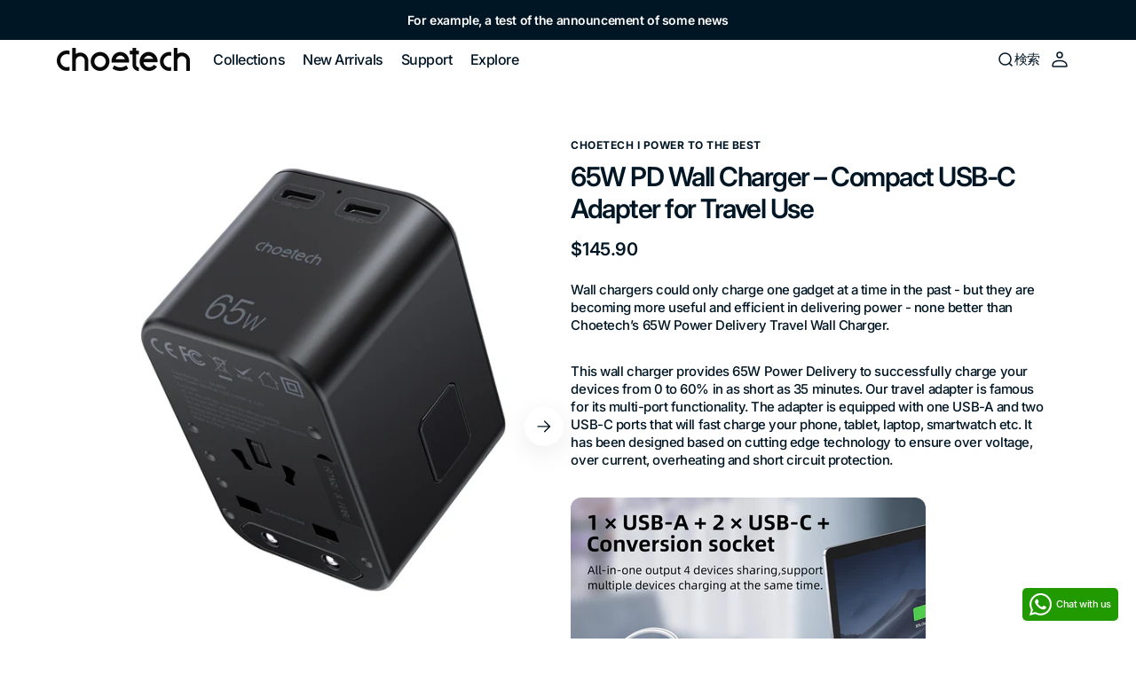

--- FILE ---
content_type: text/html; charset=utf-8
request_url: https://choetech.com/ja/products/pd5009-choetech-65w-pd-travel-wall-charger
body_size: 36817
content:















<!doctype html>
<html 
class="no-js" 
data-scheme="light"
lang="ja"
dir="ltr"
>
  <head>
    <meta charset="utf-8">
    <meta http-equiv="X-UA-Compatible" content="IE=edge">
    <meta name="viewport" content="width=device-width,initial-scale=1">
    <meta name="theme-color" content="">
    <link rel="canonical" href="https://choetech.com/ja/products/pd5009-choetech-65w-pd-travel-wall-charger">
    <link rel="preconnect" href="https://cdn.shopify.com" crossorigin><link rel="icon" type="image/png" href="//choetech.com/cdn/shop/files/logo.jpg?crop=center&height=32&v=1715152430&width=32"><link rel="preconnect" href="https://fonts.shopifycdn.com" crossorigin><title>
      65W PD Wall Charger – Compact USB-C Adapter for Travel Use &ndash; CHOETECH</title>

    
      <meta
        name="description"
        content="Wall chargers could only charge one gadget at a time in the past - but they are becoming more useful and efficient in delivering power - none better than Choetech’s 65W Power Delivery Travel Wall Charger.  This wall charger provides 65W Power Delivery to successfully charge your devices from 0 to 60% in as short as 35 "
      >
    

    

<meta property="og:site_name" content="CHOETECH">
<meta property="og:url" content="https://choetech.com/ja/products/pd5009-choetech-65w-pd-travel-wall-charger">
<meta property="og:title" content="65W PD Wall Charger – Compact USB-C Adapter for Travel Use">
<meta property="og:type" content="product">
<meta property="og:description" content="Wall chargers could only charge one gadget at a time in the past - but they are becoming more useful and efficient in delivering power - none better than Choetech’s 65W Power Delivery Travel Wall Charger.  This wall charger provides 65W Power Delivery to successfully charge your devices from 0 to 60% in as short as 35 "><meta property="og:image" content="http://choetech.com/cdn/shop/products/A065FF38-89DC-4EA6-A88B-432EDE6C470D.jpg?v=1678963531">
  <meta property="og:image:secure_url" content="https://choetech.com/cdn/shop/products/A065FF38-89DC-4EA6-A88B-432EDE6C470D.jpg?v=1678963531">
  <meta property="og:image:width" content="1600">
  <meta property="og:image:height" content="1600"><meta property="og:price:amount" content="145.90">
  <meta property="og:price:currency" content="USD"><meta name="twitter:site" content="@https://x.com/CHOETECH"><meta name="twitter:card" content="summary_large_image">
<meta name="twitter:title" content="65W PD Wall Charger – Compact USB-C Adapter for Travel Use">
<meta name="twitter:description" content="Wall chargers could only charge one gadget at a time in the past - but they are becoming more useful and efficient in delivering power - none better than Choetech’s 65W Power Delivery Travel Wall Charger.  This wall charger provides 65W Power Delivery to successfully charge your devices from 0 to 60% in as short as 35 ">


    <script src="//choetech.com/cdn/shop/t/66/assets/constants.js?v=37383056447335370521747708076" defer="defer"></script>
    <script src="//choetech.com/cdn/shop/t/66/assets/pubsub.js?v=34180055027472970951747708077" defer="defer"></script>
    <script src="//choetech.com/cdn/shop/t/66/assets/global.js?v=51814565695046749341747708077" defer="defer"></script>

    
  <script>window.performance && window.performance.mark && window.performance.mark('shopify.content_for_header.start');</script><meta name="google-site-verification" content="SUnC0k0AjGs1ydsFzxtMKdUQcrqALP99nbk0rAiTzqw">
<meta name="google-site-verification" content="Q85tJrGqG17NC8_RmMJ42De7xqW0wX7zK_W-EGWD8Gs">
<meta name="google-site-verification" content="KF91Rl05WjNS8M--vtnYOcrI5Za02290MPo8UNc3-3c">
<meta id="shopify-digital-wallet" name="shopify-digital-wallet" content="/16017595/digital_wallets/dialog">
<meta name="shopify-checkout-api-token" content="d7f7f1d0f0f4bc05aabcaf2a2214341f">
<meta id="in-context-paypal-metadata" data-shop-id="16017595" data-venmo-supported="true" data-environment="production" data-locale="ja_JP" data-paypal-v4="true" data-currency="USD">
<link rel="alternate" hreflang="x-default" href="https://choetech.com/products/pd5009-choetech-65w-pd-travel-wall-charger">
<link rel="alternate" hreflang="en" href="https://choetech.com/products/pd5009-choetech-65w-pd-travel-wall-charger">
<link rel="alternate" hreflang="th" href="https://choetech.com/th/products/pd5009-choetech-65w-pd-travel-wall-charger">
<link rel="alternate" hreflang="es" href="https://choetech.com/es/products/pd5009-choetech-65w-pd-travel-wall-charger">
<link rel="alternate" hreflang="ja" href="https://choetech.com/ja/products/pd5009-choetech-65w-pd-travel-wall-charger">
<link rel="alternate" hreflang="de" href="https://choetech.com/de/products/pd5009-choetech-65w-pd-travel-wall-charger">
<link rel="alternate" hreflang="fr" href="https://choetech.com/fr/products/pd5009-choetech-65w-pd-travel-wall-charger">
<link rel="alternate" type="application/json+oembed" href="https://choetech.com/ja/products/pd5009-choetech-65w-pd-travel-wall-charger.oembed">
<script async="async" src="/checkouts/internal/preloads.js?locale=ja-US"></script>
<script id="shopify-features" type="application/json">{"accessToken":"d7f7f1d0f0f4bc05aabcaf2a2214341f","betas":["rich-media-storefront-analytics"],"domain":"choetech.com","predictiveSearch":true,"shopId":16017595,"locale":"ja"}</script>
<script>var Shopify = Shopify || {};
Shopify.shop = "choetech-official.myshopify.com";
Shopify.locale = "ja";
Shopify.currency = {"active":"USD","rate":"1.0"};
Shopify.country = "US";
Shopify.theme = {"name":"Maya 2","id":149445574889,"schema_name":"Digital","schema_version":"1.3.1","theme_store_id":2539,"role":"main"};
Shopify.theme.handle = "null";
Shopify.theme.style = {"id":null,"handle":null};
Shopify.cdnHost = "choetech.com/cdn";
Shopify.routes = Shopify.routes || {};
Shopify.routes.root = "/ja/";</script>
<script type="module">!function(o){(o.Shopify=o.Shopify||{}).modules=!0}(window);</script>
<script>!function(o){function n(){var o=[];function n(){o.push(Array.prototype.slice.apply(arguments))}return n.q=o,n}var t=o.Shopify=o.Shopify||{};t.loadFeatures=n(),t.autoloadFeatures=n()}(window);</script>
<script id="shop-js-analytics" type="application/json">{"pageType":"product"}</script>
<script defer="defer" async type="module" src="//choetech.com/cdn/shopifycloud/shop-js/modules/v2/client.init-shop-cart-sync_Cun6Ba8E.ja.esm.js"></script>
<script defer="defer" async type="module" src="//choetech.com/cdn/shopifycloud/shop-js/modules/v2/chunk.common_DGWubyOB.esm.js"></script>
<script type="module">
  await import("//choetech.com/cdn/shopifycloud/shop-js/modules/v2/client.init-shop-cart-sync_Cun6Ba8E.ja.esm.js");
await import("//choetech.com/cdn/shopifycloud/shop-js/modules/v2/chunk.common_DGWubyOB.esm.js");

  window.Shopify.SignInWithShop?.initShopCartSync?.({"fedCMEnabled":true,"windoidEnabled":true});

</script>
<script>(function() {
  var isLoaded = false;
  function asyncLoad() {
    if (isLoaded) return;
    isLoaded = true;
    var urls = ["\/\/cdn.ywxi.net\/js\/partner-shopify.js?shop=choetech-official.myshopify.com","https:\/\/cdn.ryviu.com\/v\/static\/js\/app.js?shop=choetech-official.myshopify.com","https:\/\/appv2.sweethelp.io\/sweet-help.js?shop=choetech-official.myshopify.com","https:\/\/app.carecart.io\/api\/abandoned-cart\/js-script?shop=choetech-official.myshopify.com","https:\/\/pmslider.netlify.app\/preview.js?v=2\u0026shop=choetech-official.myshopify.com","https:\/\/na.shgcdn3.com\/pixel-collector.js?shop=choetech-official.myshopify.com"];
    for (var i = 0; i < urls.length; i++) {
      var s = document.createElement('script');
      s.type = 'text/javascript';
      s.async = true;
      s.src = urls[i];
      var x = document.getElementsByTagName('script')[0];
      x.parentNode.insertBefore(s, x);
    }
  };
  if(window.attachEvent) {
    window.attachEvent('onload', asyncLoad);
  } else {
    window.addEventListener('load', asyncLoad, false);
  }
})();</script>
<script id="__st">var __st={"a":16017595,"offset":28800,"reqid":"2f5f660a-e3c7-44ae-8e9e-c8b5cf08fbb2-1768675413","pageurl":"choetech.com\/ja\/products\/pd5009-choetech-65w-pd-travel-wall-charger","u":"0a208cd7c450","p":"product","rtyp":"product","rid":8072003682537};</script>
<script>window.ShopifyPaypalV4VisibilityTracking = true;</script>
<script id="captcha-bootstrap">!function(){'use strict';const t='contact',e='account',n='new_comment',o=[[t,t],['blogs',n],['comments',n],[t,'customer']],c=[[e,'customer_login'],[e,'guest_login'],[e,'recover_customer_password'],[e,'create_customer']],r=t=>t.map((([t,e])=>`form[action*='/${t}']:not([data-nocaptcha='true']) input[name='form_type'][value='${e}']`)).join(','),a=t=>()=>t?[...document.querySelectorAll(t)].map((t=>t.form)):[];function s(){const t=[...o],e=r(t);return a(e)}const i='password',u='form_key',d=['recaptcha-v3-token','g-recaptcha-response','h-captcha-response',i],f=()=>{try{return window.sessionStorage}catch{return}},m='__shopify_v',_=t=>t.elements[u];function p(t,e,n=!1){try{const o=window.sessionStorage,c=JSON.parse(o.getItem(e)),{data:r}=function(t){const{data:e,action:n}=t;return t[m]||n?{data:e,action:n}:{data:t,action:n}}(c);for(const[e,n]of Object.entries(r))t.elements[e]&&(t.elements[e].value=n);n&&o.removeItem(e)}catch(o){console.error('form repopulation failed',{error:o})}}const l='form_type',E='cptcha';function T(t){t.dataset[E]=!0}const w=window,h=w.document,L='Shopify',v='ce_forms',y='captcha';let A=!1;((t,e)=>{const n=(g='f06e6c50-85a8-45c8-87d0-21a2b65856fe',I='https://cdn.shopify.com/shopifycloud/storefront-forms-hcaptcha/ce_storefront_forms_captcha_hcaptcha.v1.5.2.iife.js',D={infoText:'hCaptchaによる保護',privacyText:'プライバシー',termsText:'利用規約'},(t,e,n)=>{const o=w[L][v],c=o.bindForm;if(c)return c(t,g,e,D).then(n);var r;o.q.push([[t,g,e,D],n]),r=I,A||(h.body.append(Object.assign(h.createElement('script'),{id:'captcha-provider',async:!0,src:r})),A=!0)});var g,I,D;w[L]=w[L]||{},w[L][v]=w[L][v]||{},w[L][v].q=[],w[L][y]=w[L][y]||{},w[L][y].protect=function(t,e){n(t,void 0,e),T(t)},Object.freeze(w[L][y]),function(t,e,n,w,h,L){const[v,y,A,g]=function(t,e,n){const i=e?o:[],u=t?c:[],d=[...i,...u],f=r(d),m=r(i),_=r(d.filter((([t,e])=>n.includes(e))));return[a(f),a(m),a(_),s()]}(w,h,L),I=t=>{const e=t.target;return e instanceof HTMLFormElement?e:e&&e.form},D=t=>v().includes(t);t.addEventListener('submit',(t=>{const e=I(t);if(!e)return;const n=D(e)&&!e.dataset.hcaptchaBound&&!e.dataset.recaptchaBound,o=_(e),c=g().includes(e)&&(!o||!o.value);(n||c)&&t.preventDefault(),c&&!n&&(function(t){try{if(!f())return;!function(t){const e=f();if(!e)return;const n=_(t);if(!n)return;const o=n.value;o&&e.removeItem(o)}(t);const e=Array.from(Array(32),(()=>Math.random().toString(36)[2])).join('');!function(t,e){_(t)||t.append(Object.assign(document.createElement('input'),{type:'hidden',name:u})),t.elements[u].value=e}(t,e),function(t,e){const n=f();if(!n)return;const o=[...t.querySelectorAll(`input[type='${i}']`)].map((({name:t})=>t)),c=[...d,...o],r={};for(const[a,s]of new FormData(t).entries())c.includes(a)||(r[a]=s);n.setItem(e,JSON.stringify({[m]:1,action:t.action,data:r}))}(t,e)}catch(e){console.error('failed to persist form',e)}}(e),e.submit())}));const S=(t,e)=>{t&&!t.dataset[E]&&(n(t,e.some((e=>e===t))),T(t))};for(const o of['focusin','change'])t.addEventListener(o,(t=>{const e=I(t);D(e)&&S(e,y())}));const B=e.get('form_key'),M=e.get(l),P=B&&M;t.addEventListener('DOMContentLoaded',(()=>{const t=y();if(P)for(const e of t)e.elements[l].value===M&&p(e,B);[...new Set([...A(),...v().filter((t=>'true'===t.dataset.shopifyCaptcha))])].forEach((e=>S(e,t)))}))}(h,new URLSearchParams(w.location.search),n,t,e,['guest_login'])})(!0,!0)}();</script>
<script integrity="sha256-4kQ18oKyAcykRKYeNunJcIwy7WH5gtpwJnB7kiuLZ1E=" data-source-attribution="shopify.loadfeatures" defer="defer" src="//choetech.com/cdn/shopifycloud/storefront/assets/storefront/load_feature-a0a9edcb.js" crossorigin="anonymous"></script>
<script data-source-attribution="shopify.dynamic_checkout.dynamic.init">var Shopify=Shopify||{};Shopify.PaymentButton=Shopify.PaymentButton||{isStorefrontPortableWallets:!0,init:function(){window.Shopify.PaymentButton.init=function(){};var t=document.createElement("script");t.src="https://choetech.com/cdn/shopifycloud/portable-wallets/latest/portable-wallets.ja.js",t.type="module",document.head.appendChild(t)}};
</script>
<script data-source-attribution="shopify.dynamic_checkout.buyer_consent">
  function portableWalletsHideBuyerConsent(e){var t=document.getElementById("shopify-buyer-consent"),n=document.getElementById("shopify-subscription-policy-button");t&&n&&(t.classList.add("hidden"),t.setAttribute("aria-hidden","true"),n.removeEventListener("click",e))}function portableWalletsShowBuyerConsent(e){var t=document.getElementById("shopify-buyer-consent"),n=document.getElementById("shopify-subscription-policy-button");t&&n&&(t.classList.remove("hidden"),t.removeAttribute("aria-hidden"),n.addEventListener("click",e))}window.Shopify?.PaymentButton&&(window.Shopify.PaymentButton.hideBuyerConsent=portableWalletsHideBuyerConsent,window.Shopify.PaymentButton.showBuyerConsent=portableWalletsShowBuyerConsent);
</script>
<script>
  function portableWalletsCleanup(e){e&&e.src&&console.error("Failed to load portable wallets script "+e.src);var t=document.querySelectorAll("shopify-accelerated-checkout .shopify-payment-button__skeleton, shopify-accelerated-checkout-cart .wallet-cart-button__skeleton"),e=document.getElementById("shopify-buyer-consent");for(let e=0;e<t.length;e++)t[e].remove();e&&e.remove()}function portableWalletsNotLoadedAsModule(e){e instanceof ErrorEvent&&"string"==typeof e.message&&e.message.includes("import.meta")&&"string"==typeof e.filename&&e.filename.includes("portable-wallets")&&(window.removeEventListener("error",portableWalletsNotLoadedAsModule),window.Shopify.PaymentButton.failedToLoad=e,"loading"===document.readyState?document.addEventListener("DOMContentLoaded",window.Shopify.PaymentButton.init):window.Shopify.PaymentButton.init())}window.addEventListener("error",portableWalletsNotLoadedAsModule);
</script>

<script type="module" src="https://choetech.com/cdn/shopifycloud/portable-wallets/latest/portable-wallets.ja.js" onError="portableWalletsCleanup(this)" crossorigin="anonymous"></script>
<script nomodule>
  document.addEventListener("DOMContentLoaded", portableWalletsCleanup);
</script>

<link id="shopify-accelerated-checkout-styles" rel="stylesheet" media="screen" href="https://choetech.com/cdn/shopifycloud/portable-wallets/latest/accelerated-checkout-backwards-compat.css" crossorigin="anonymous">
<style id="shopify-accelerated-checkout-cart">
        #shopify-buyer-consent {
  margin-top: 1em;
  display: inline-block;
  width: 100%;
}

#shopify-buyer-consent.hidden {
  display: none;
}

#shopify-subscription-policy-button {
  background: none;
  border: none;
  padding: 0;
  text-decoration: underline;
  font-size: inherit;
  cursor: pointer;
}

#shopify-subscription-policy-button::before {
  box-shadow: none;
}

      </style>
<script id="sections-script" data-sections="main-product,header" defer="defer" src="//choetech.com/cdn/shop/t/66/compiled_assets/scripts.js?16127"></script>
<script>window.performance && window.performance.mark && window.performance.mark('shopify.content_for_header.end');</script>
  





  <script type="text/javascript">
    
      window.__shgMoneyFormat = window.__shgMoneyFormat || {"USD":{"currency":"USD","currency_symbol":"$","currency_symbol_location":"left","decimal_places":2,"decimal_separator":".","thousands_separator":","}};
    
    window.__shgCurrentCurrencyCode = window.__shgCurrentCurrencyCode || {
      currency: "USD",
      currency_symbol: "$",
      decimal_separator: ".",
      thousands_separator: ",",
      decimal_places: 2,
      currency_symbol_location: "left"
    };
  </script>




    <style data-shopify>
      @font-face {
  font-family: Inter;
  font-weight: 500;
  font-style: normal;
  font-display: swap;
  src: url("//choetech.com/cdn/fonts/inter/inter_n5.d7101d5e168594dd06f56f290dd759fba5431d97.woff2") format("woff2"),
       url("//choetech.com/cdn/fonts/inter/inter_n5.5332a76bbd27da00474c136abb1ca3cbbf259068.woff") format("woff");
}

      @font-face {
  font-family: Inter;
  font-weight: 600;
  font-style: normal;
  font-display: swap;
  src: url("//choetech.com/cdn/fonts/inter/inter_n6.771af0474a71b3797eb38f3487d6fb79d43b6877.woff2") format("woff2"),
       url("//choetech.com/cdn/fonts/inter/inter_n6.88c903d8f9e157d48b73b7777d0642925bcecde7.woff") format("woff");
}

      @font-face {
  font-family: Inter;
  font-weight: 700;
  font-style: normal;
  font-display: swap;
  src: url("//choetech.com/cdn/fonts/inter/inter_n7.02711e6b374660cfc7915d1afc1c204e633421e4.woff2") format("woff2"),
       url("//choetech.com/cdn/fonts/inter/inter_n7.6dab87426f6b8813070abd79972ceaf2f8d3b012.woff") format("woff");
}

      @font-face {
  font-family: Inter;
  font-weight: 700;
  font-style: normal;
  font-display: swap;
  src: url("//choetech.com/cdn/fonts/inter/inter_n7.02711e6b374660cfc7915d1afc1c204e633421e4.woff2") format("woff2"),
       url("//choetech.com/cdn/fonts/inter/inter_n7.6dab87426f6b8813070abd79972ceaf2f8d3b012.woff") format("woff");
}

      @font-face {
  font-family: Inter;
  font-weight: 600;
  font-style: normal;
  font-display: swap;
  src: url("//choetech.com/cdn/fonts/inter/inter_n6.771af0474a71b3797eb38f3487d6fb79d43b6877.woff2") format("woff2"),
       url("//choetech.com/cdn/fonts/inter/inter_n6.88c903d8f9e157d48b73b7777d0642925bcecde7.woff") format("woff");
}

      @font-face {
  font-family: Inter;
  font-weight: 600;
  font-style: normal;
  font-display: swap;
  src: url("//choetech.com/cdn/fonts/inter/inter_n6.771af0474a71b3797eb38f3487d6fb79d43b6877.woff2") format("woff2"),
       url("//choetech.com/cdn/fonts/inter/inter_n6.88c903d8f9e157d48b73b7777d0642925bcecde7.woff") format("woff");
}

      @font-face {
  font-family: Inter;
  font-weight: 500;
  font-style: normal;
  font-display: swap;
  src: url("//choetech.com/cdn/fonts/inter/inter_n5.d7101d5e168594dd06f56f290dd759fba5431d97.woff2") format("woff2"),
       url("//choetech.com/cdn/fonts/inter/inter_n5.5332a76bbd27da00474c136abb1ca3cbbf259068.woff") format("woff");
}

      @font-face {
  font-family: Inter;
  font-weight: 500;
  font-style: normal;
  font-display: swap;
  src: url("//choetech.com/cdn/fonts/inter/inter_n5.d7101d5e168594dd06f56f290dd759fba5431d97.woff2") format("woff2"),
       url("//choetech.com/cdn/fonts/inter/inter_n5.5332a76bbd27da00474c136abb1ca3cbbf259068.woff") format("woff");
}

      @font-face {
  font-family: Inter;
  font-weight: 600;
  font-style: normal;
  font-display: swap;
  src: url("//choetech.com/cdn/fonts/inter/inter_n6.771af0474a71b3797eb38f3487d6fb79d43b6877.woff2") format("woff2"),
       url("//choetech.com/cdn/fonts/inter/inter_n6.88c903d8f9e157d48b73b7777d0642925bcecde7.woff") format("woff");
}

      @font-face {
  font-family: Inter;
  font-weight: 600;
  font-style: normal;
  font-display: swap;
  src: url("//choetech.com/cdn/fonts/inter/inter_n6.771af0474a71b3797eb38f3487d6fb79d43b6877.woff2") format("woff2"),
       url("//choetech.com/cdn/fonts/inter/inter_n6.88c903d8f9e157d48b73b7777d0642925bcecde7.woff") format("woff");
}

      @font-face {
  font-family: Inter;
  font-weight: 500;
  font-style: normal;
  font-display: swap;
  src: url("//choetech.com/cdn/fonts/inter/inter_n5.d7101d5e168594dd06f56f290dd759fba5431d97.woff2") format("woff2"),
       url("//choetech.com/cdn/fonts/inter/inter_n5.5332a76bbd27da00474c136abb1ca3cbbf259068.woff") format("woff");
}

      @font-face {
  font-family: Inter;
  font-weight: 700;
  font-style: normal;
  font-display: swap;
  src: url("//choetech.com/cdn/fonts/inter/inter_n7.02711e6b374660cfc7915d1afc1c204e633421e4.woff2") format("woff2"),
       url("//choetech.com/cdn/fonts/inter/inter_n7.6dab87426f6b8813070abd79972ceaf2f8d3b012.woff") format("woff");
}

      @font-face {
  font-family: Inter;
  font-weight: 300;
  font-style: normal;
  font-display: swap;
  src: url("//choetech.com/cdn/fonts/inter/inter_n3.6faba940d2e90c9f1c2e0c5c2750b84af59fecc0.woff2") format("woff2"),
       url("//choetech.com/cdn/fonts/inter/inter_n3.413aa818ec2103383c4ac7c3744c464d04b4db49.woff") format("woff");
}

      @font-face {
  font-family: Inter;
  font-weight: 400;
  font-style: normal;
  font-display: swap;
  src: url("//choetech.com/cdn/fonts/inter/inter_n4.b2a3f24c19b4de56e8871f609e73ca7f6d2e2bb9.woff2") format("woff2"),
       url("//choetech.com/cdn/fonts/inter/inter_n4.af8052d517e0c9ffac7b814872cecc27ae1fa132.woff") format("woff");
}

      @font-face {
  font-family: Inter;
  font-weight: 500;
  font-style: normal;
  font-display: swap;
  src: url("//choetech.com/cdn/fonts/inter/inter_n5.d7101d5e168594dd06f56f290dd759fba5431d97.woff2") format("woff2"),
       url("//choetech.com/cdn/fonts/inter/inter_n5.5332a76bbd27da00474c136abb1ca3cbbf259068.woff") format("woff");
}

      @font-face {
  font-family: Inter;
  font-weight: 700;
  font-style: normal;
  font-display: swap;
  src: url("//choetech.com/cdn/fonts/inter/inter_n7.02711e6b374660cfc7915d1afc1c204e633421e4.woff2") format("woff2"),
       url("//choetech.com/cdn/fonts/inter/inter_n7.6dab87426f6b8813070abd79972ceaf2f8d3b012.woff") format("woff");
}

      @font-face {
  font-family: Inter;
  font-weight: 500;
  font-style: italic;
  font-display: swap;
  src: url("//choetech.com/cdn/fonts/inter/inter_i5.4474f48e6ab2b1e01aa2b6d942dd27fa24f2d99f.woff2") format("woff2"),
       url("//choetech.com/cdn/fonts/inter/inter_i5.493dbd6ee8e49f4ad722ebb68d92f201af2c2f56.woff") format("woff");
}

      @font-face {
  font-family: Inter;
  font-weight: 600;
  font-style: italic;
  font-display: swap;
  src: url("//choetech.com/cdn/fonts/inter/inter_i6.3bbe0fe1c7ee4f282f9c2e296f3e4401a48cbe19.woff2") format("woff2"),
       url("//choetech.com/cdn/fonts/inter/inter_i6.8bea21f57a10d5416ddf685e2c91682ec237876d.woff") format("woff");
}

      @font-face {
  font-family: Inter;
  font-weight: 700;
  font-style: italic;
  font-display: swap;
  src: url("//choetech.com/cdn/fonts/inter/inter_i7.b377bcd4cc0f160622a22d638ae7e2cd9b86ea4c.woff2") format("woff2"),
       url("//choetech.com/cdn/fonts/inter/inter_i7.7c69a6a34e3bb44fcf6f975857e13b9a9b25beb4.woff") format("woff");
}


      
      
        :root,
        [data-scheme=light] .color-background-1 {
          --color-background: 255,255,255;
          --color-background-secondary: 255,255,255;
          
            --gradient-background: #ffffff;
          
          --color-foreground: 1, 22, 36;
          --color-foreground-secondary: 1, 22, 36;
          --color-foreground-title: 1, 22, 36;

          --color-button-text: 255, 255, 255;
          --color-button-text-hover: 255, 255, 255;
          --color-button: 21, 102, 224;
          --color-button-hover: 1, 22, 36;

          --color-button-secondary: 1, 22, 36;
          --color-button-secondary-hover: 21, 102, 224;
          --color-button-secondary-text: 255, 255, 255;
          --color-button-secondary-text-hover: 255, 255, 255;

          --color-button-tertiary-text: 1, 22, 36;
          --color-button-tertiary-text-hover: 255, 255, 255;
          --color-button-tertiary: 255, 255, 255;
          --color-button-tertiary-hover: 21, 102, 224;

          --color-overlay: 0, 0, 0;
          --color-border-input: 255, 255, 255;
          --color-background-input: 255, 255, 255;
          --color-border: 255, 255, 255;
          --color-accent: 21,102,224;
          
            --gradient-accent: linear-gradient(135deg, rgba(80, 234, 255, 1), rgba(21, 102, 224, 1) 100%);
          
          --color-card-price-new: 1, 2236;
          --color-card-price-old: 103, 115124;
        }
        @media (prefers-color-scheme: light) {
          :root,
          [data-scheme=auto] .color-background-1 {
            --color-background: 255,255,255;
            --color-background-secondary: 255,255,255;
            
              --gradient-background: #ffffff;
            
            --color-foreground: 1, 22, 36;
            --color-foreground-secondary: 1, 22, 36;
            --color-foreground-title: 1, 22, 36;

            --color-button-text: 255, 255, 255;
            --color-button-text-hover: 255, 255, 255;
            --color-button: 21, 102, 224;
            --color-button-hover: 1, 22, 36;

            --color-button-secondary: 1, 22, 36;
            --color-button-secondary-hover: 21, 102, 224;
            --color-button-secondary-text: 255, 255, 255;
            --color-button-secondary-text-hover: 255, 255, 255;

            --color-button-tertiary-text: 1, 22, 36;
            --color-button-tertiary-text-hover: 255, 255, 255;
            --color-button-tertiary: 255, 255, 255;
            --color-button-tertiary-hover: 21, 102, 224;

            --color-overlay: 0, 0, 0;
            --color-border-input: 255, 255, 255;
            --color-background-input: 255, 255, 255;
            --color-border: 255, 255, 255;
            --color-accent: 21,102,224;
            
              --gradient-accent: linear-gradient(135deg, rgba(80, 234, 255, 1), rgba(21, 102, 224, 1) 100%);
            

            --color-card-price-new: 1, 22, 36;
            --color-card-price-old: 103, 115, 124;
          }
        }
      
        
        [data-scheme=light] .color-background-2 {
          --color-background: 242,243,244;
          --color-background-secondary: 255,255,255;
          
            --gradient-background: #f2f3f4;
          
          --color-foreground: 1, 22, 36;
          --color-foreground-secondary: 31, 31, 31;
          --color-foreground-title: 1, 22, 36;

          --color-button-text: 255, 255, 255;
          --color-button-text-hover: 255, 255, 255;
          --color-button: 21, 102, 224;
          --color-button-hover: 1, 22, 36;

          --color-button-secondary: 1, 22, 36;
          --color-button-secondary-hover: 21, 102, 224;
          --color-button-secondary-text: 255, 255, 255;
          --color-button-secondary-text-hover: 255, 255, 255;

          --color-button-tertiary-text: 1, 22, 36;
          --color-button-tertiary-text-hover: 255, 255, 255;
          --color-button-tertiary: 242, 243, 244;
          --color-button-tertiary-hover: 21, 102, 224;

          --color-overlay: 0, 0, 0;
          --color-border-input: 229, 229, 229;
          --color-background-input: 255, 255, 255;
          --color-border: 230, 232, 233;
          --color-accent: 21,102,224;
          
            --gradient-accent: linear-gradient(135deg, rgba(80, 234, 255, 1), rgba(21, 102, 224, 1) 100%);
          
          --color-card-price-new: 1, 2236;
          --color-card-price-old: 103, 115124;
        }
        @media (prefers-color-scheme: light) {
          
          [data-scheme=auto] .color-background-2 {
            --color-background: 242,243,244;
            --color-background-secondary: 255,255,255;
            
              --gradient-background: #f2f3f4;
            
            --color-foreground: 1, 22, 36;
            --color-foreground-secondary: 31, 31, 31;
            --color-foreground-title: 1, 22, 36;

            --color-button-text: 255, 255, 255;
            --color-button-text-hover: 255, 255, 255;
            --color-button: 21, 102, 224;
            --color-button-hover: 1, 22, 36;

            --color-button-secondary: 1, 22, 36;
            --color-button-secondary-hover: 21, 102, 224;
            --color-button-secondary-text: 255, 255, 255;
            --color-button-secondary-text-hover: 255, 255, 255;

            --color-button-tertiary-text: 1, 22, 36;
            --color-button-tertiary-text-hover: 255, 255, 255;
            --color-button-tertiary: 242, 243, 244;
            --color-button-tertiary-hover: 21, 102, 224;

            --color-overlay: 0, 0, 0;
            --color-border-input: 229, 229, 229;
            --color-background-input: 255, 255, 255;
            --color-border: 230, 232, 233;
            --color-accent: 21,102,224;
            
              --gradient-accent: linear-gradient(135deg, rgba(80, 234, 255, 1), rgba(21, 102, 224, 1) 100%);
            

            --color-card-price-new: 1, 22, 36;
            --color-card-price-old: 103, 115, 124;
          }
        }
      
        
        [data-scheme=light] .color-background-3 {
          --color-background: 1,22,36;
          --color-background-secondary: 31,31,31;
          
            --gradient-background: #011624;
          
          --color-foreground: 255, 255, 255;
          --color-foreground-secondary: 169, 169, 169;
          --color-foreground-title: 255, 255, 255;

          --color-button-text: 1, 22, 36;
          --color-button-text-hover: 1, 22, 36;
          --color-button: 255, 255, 255;
          --color-button-hover: 21, 102, 224;

          --color-button-secondary: 242, 243, 244;
          --color-button-secondary-hover: 21, 102, 224;
          --color-button-secondary-text: 1, 22, 36;
          --color-button-secondary-text-hover: 255, 255, 255;

          --color-button-tertiary-text: 1, 22, 36;
          --color-button-tertiary-text-hover: 255, 255, 255;
          --color-button-tertiary: 242, 243, 244;
          --color-button-tertiary-hover: 21, 102, 224;

          --color-overlay: 0, 0, 0;
          --color-border-input: 31, 50, 62;
          --color-background-input: 21, 41, 54;
          --color-border: 31, 50, 62;
          --color-accent: 255,255,255;
          
            --gradient-accent: linear-gradient(135deg, rgba(80, 234, 255, 1), rgba(21, 102, 224, 1) 100%);
          
          --color-card-price-new: 1, 2236;
          --color-card-price-old: 103, 115124;
        }
        @media (prefers-color-scheme: light) {
          
          [data-scheme=auto] .color-background-3 {
            --color-background: 1,22,36;
            --color-background-secondary: 31,31,31;
            
              --gradient-background: #011624;
            
            --color-foreground: 255, 255, 255;
            --color-foreground-secondary: 169, 169, 169;
            --color-foreground-title: 255, 255, 255;

            --color-button-text: 1, 22, 36;
            --color-button-text-hover: 1, 22, 36;
            --color-button: 255, 255, 255;
            --color-button-hover: 21, 102, 224;

            --color-button-secondary: 242, 243, 244;
            --color-button-secondary-hover: 21, 102, 224;
            --color-button-secondary-text: 1, 22, 36;
            --color-button-secondary-text-hover: 255, 255, 255;

            --color-button-tertiary-text: 1, 22, 36;
            --color-button-tertiary-text-hover: 255, 255, 255;
            --color-button-tertiary: 242, 243, 244;
            --color-button-tertiary-hover: 21, 102, 224;

            --color-overlay: 0, 0, 0;
            --color-border-input: 31, 50, 62;
            --color-background-input: 21, 41, 54;
            --color-border: 31, 50, 62;
            --color-accent: 255,255,255;
            
              --gradient-accent: linear-gradient(135deg, rgba(80, 234, 255, 1), rgba(21, 102, 224, 1) 100%);
            

            --color-card-price-new: 1, 22, 36;
            --color-card-price-old: 103, 115, 124;
          }
        }
      
        
        [data-scheme=light] .color-background-4 {
          --color-background: 255,255,255;
          --color-background-secondary: 247,248,248;
          
            --gradient-background: #ffffff;
          
          --color-foreground: 255, 255, 255;
          --color-foreground-secondary: 169, 169, 169;
          --color-foreground-title: 255, 255, 255;

          --color-button-text: 255, 255, 255;
          --color-button-text-hover: 1, 22, 36;
          --color-button: 21, 102, 224;
          --color-button-hover: 242, 243, 244;

          --color-button-secondary: 242, 243, 244;
          --color-button-secondary-hover: 21, 102, 224;
          --color-button-secondary-text: 1, 22, 36;
          --color-button-secondary-text-hover: 255, 255, 255;

          --color-button-tertiary-text: 1, 22, 36;
          --color-button-tertiary-text-hover: 255, 255, 255;
          --color-button-tertiary: 242, 243, 244;
          --color-button-tertiary-hover: 21, 102, 224;

          --color-overlay: 0, 0, 0;
          --color-border-input: 242, 243, 244;
          --color-background-input: 247, 248, 248;
          --color-border: 230, 232, 233;
          --color-accent: 21,102,224;
          
            --gradient-accent: linear-gradient(135deg, rgba(80, 234, 255, 1), rgba(21, 102, 224, 1) 100%);
          
          --color-card-price-new: 1, 2236;
          --color-card-price-old: 103, 115124;
        }
        @media (prefers-color-scheme: light) {
          
          [data-scheme=auto] .color-background-4 {
            --color-background: 255,255,255;
            --color-background-secondary: 247,248,248;
            
              --gradient-background: #ffffff;
            
            --color-foreground: 255, 255, 255;
            --color-foreground-secondary: 169, 169, 169;
            --color-foreground-title: 255, 255, 255;

            --color-button-text: 255, 255, 255;
            --color-button-text-hover: 1, 22, 36;
            --color-button: 21, 102, 224;
            --color-button-hover: 242, 243, 244;

            --color-button-secondary: 242, 243, 244;
            --color-button-secondary-hover: 21, 102, 224;
            --color-button-secondary-text: 1, 22, 36;
            --color-button-secondary-text-hover: 255, 255, 255;

            --color-button-tertiary-text: 1, 22, 36;
            --color-button-tertiary-text-hover: 255, 255, 255;
            --color-button-tertiary: 242, 243, 244;
            --color-button-tertiary-hover: 21, 102, 224;

            --color-overlay: 0, 0, 0;
            --color-border-input: 242, 243, 244;
            --color-background-input: 247, 248, 248;
            --color-border: 230, 232, 233;
            --color-accent: 21,102,224;
            
              --gradient-accent: linear-gradient(135deg, rgba(80, 234, 255, 1), rgba(21, 102, 224, 1) 100%);
            

            --color-card-price-new: 1, 22, 36;
            --color-card-price-old: 103, 115, 124;
          }
        }
      
        
        [data-scheme=light] .color-scheme-deb97912-e02f-43ac-a217-5c958ff93e26 {
          --color-background: 255,255,255;
          --color-background-secondary: 255,255,255;
          
            --gradient-background: #ffffff;
          
          --color-foreground: 1, 22, 36;
          --color-foreground-secondary: 255, 255, 255;
          --color-foreground-title: 1, 22, 36;

          --color-button-text: 255, 255, 255;
          --color-button-text-hover: 255, 255, 255;
          --color-button: 21, 102, 224;
          --color-button-hover: 1, 22, 36;

          --color-button-secondary: 1, 22, 36;
          --color-button-secondary-hover: 21, 102, 224;
          --color-button-secondary-text: 255, 255, 255;
          --color-button-secondary-text-hover: 255, 255, 255;

          --color-button-tertiary-text: 1, 22, 36;
          --color-button-tertiary-text-hover: 255, 255, 255;
          --color-button-tertiary: 255, 255, 255;
          --color-button-tertiary-hover: 21, 102, 224;

          --color-overlay: 0, 0, 0;
          --color-border-input: 255, 255, 255;
          --color-background-input: 255, 255, 255;
          --color-border: 255, 255, 255;
          --color-accent: 21,102,224;
          
            --gradient-accent: linear-gradient(135deg, rgba(80, 234, 255, 1), rgba(21, 102, 224, 1) 100%);
          
          --color-card-price-new: 1, 2236;
          --color-card-price-old: 103, 115124;
        }
        @media (prefers-color-scheme: light) {
          
          [data-scheme=auto] .color-scheme-deb97912-e02f-43ac-a217-5c958ff93e26 {
            --color-background: 255,255,255;
            --color-background-secondary: 255,255,255;
            
              --gradient-background: #ffffff;
            
            --color-foreground: 1, 22, 36;
            --color-foreground-secondary: 255, 255, 255;
            --color-foreground-title: 1, 22, 36;

            --color-button-text: 255, 255, 255;
            --color-button-text-hover: 255, 255, 255;
            --color-button: 21, 102, 224;
            --color-button-hover: 1, 22, 36;

            --color-button-secondary: 1, 22, 36;
            --color-button-secondary-hover: 21, 102, 224;
            --color-button-secondary-text: 255, 255, 255;
            --color-button-secondary-text-hover: 255, 255, 255;

            --color-button-tertiary-text: 1, 22, 36;
            --color-button-tertiary-text-hover: 255, 255, 255;
            --color-button-tertiary: 255, 255, 255;
            --color-button-tertiary-hover: 21, 102, 224;

            --color-overlay: 0, 0, 0;
            --color-border-input: 255, 255, 255;
            --color-background-input: 255, 255, 255;
            --color-border: 255, 255, 255;
            --color-accent: 21,102,224;
            
              --gradient-accent: linear-gradient(135deg, rgba(80, 234, 255, 1), rgba(21, 102, 224, 1) 100%);
            

            --color-card-price-new: 1, 22, 36;
            --color-card-price-old: 103, 115, 124;
          }
        }
      

      body, .color-background-1, .color-background-2, .color-background-3, .color-background-4, .color-scheme-deb97912-e02f-43ac-a217-5c958ff93e26 {
        color: rgba(var(--color-foreground));
        background: rgb(var(--color-background));
        background: var(--gradient-background);
        background-attachment: fixed;
      }

      :root {
        --column-count: 1;
        --announcement-height: 0px;
        --ann-height: 0px;
        --logo-bar-height: 0px;
        --header-height: 0px;
        --breadcrumbs-height: 0px;
        --margin-header: 0px;

        --spaced-section: 5rem;

        --font-body-family: Inter, sans-serif;
        --font-body-style: normal;
        --font-body-weight: 500;

        --font-body-scale: 1.15;
        --font-body-line-height: 1.4;
        --font-body-letter-spacing: -0.3em;

        --font-heading-family: Inter, sans-serif;
        --font-heading-style: normal;
        --font-heading-weight: 600;
        --font-heading-letter-spacing: -0.5em;
        --font-heading-line-height: 1.2;
        --font-heading-text-transform: none;

        --font-subtitle-family: Inter, sans-serif;
        --font-subtitle-style: normal;
        --font-subtitle-weight: 700;
        --font-subtitle-text-transform: uppercase;
        --font-subtitle-scale: 1.3;

        --font-subtitle-secondary-family: Inter, sans-serif;
        --font-subtitle-secondary-style: normal;
        --font-subtitle-secondary-weight: 700;
        --font-subtitle-secondary-text-transform: none;
        --font-subtitle-secondary-scale: 1.4;

        --font-heading-h1-scale: 1.15;
        --font-heading-h2-scale: 1.15;
        --font-heading-h3-scale: 1.0;
        --font-heading-h4-scale: 1.14;
        --font-heading-h5-scale: 1.0;

        --font-heading-card-family: Inter, sans-serif;
        --font-heading-card-style: normal;
        --font-heading-card-weight: 600;
        --font-text-card-family: Inter, sans-serif;
        --font-text-card-style: normal;
        --font-text-card-weight: 500;

        --font-heading-card-scale: 1.5;
        --font-text-card-scale: 1.14;

        --font-button-family: Inter, sans-serif;
        --font-button-style: normal;
        --font-button-weight: 600;
        --font-button-text-transform: none;
        --font-button-letter-spacing: -0.03em;
        --font-subtitle-letter-spacing: 0.04em;
        --font-subtitle-secondary-letter-spacing: -0.04em;

        --font-header-menu-family: Inter, sans-serif;
        --font-header-menu-style: normal;
        --font-header-menu-weight: 500;
        --font-header-menu-text-transform: none;

        --font-footer-menu-family: Inter, sans-serif;
        --font-footer-menu-style: normal;
        --font-footer-menu-weight: 600;
        --font-footer-link-size: px;
        --font-footer-bottom-link-size: px;

        --font-popups-heading-family: Inter, sans-serif;
        --font-popups-heading-style: normal;
        --font-popups-heading-weight: 600;
        --font-popups-text-family: Inter, sans-serif;
        --font-popups-text-style: normal;
        --font-popups-text-weight: 500;
        --font-popup-heading-scale: 1.23;
        --font-popup-desc-scale: 1.0;
        --font-popup-text-scale: 1.07;
        --font-notification-heading-scale: 1.0;
        --font-notification-text-scale: 1.0;

        --font-additional-family: Inter, sans-serif;
        --font-additional-style: normal;
        --font-additional-weight: 700;

        --border-radius-button: 6px;
        --payment-terms-background-color: ;

        --color-shadow: var(--color-foreground);
      }

      @media screen and (min-width: 990px) {
        :root {
          --spaced-section: 16rem;
        }
      }

      *,
      *::before,
      *::after {
        box-sizing: inherit;
      }

      html {
        box-sizing: border-box;
        font-size: 10px;
        height: 100%;
        -webkit-tap-highlight-color: rgba(0, 0, 0, 0);
      }

      body {
        position: relative;
        display: flex;
        flex-direction: column;
        min-height: 100%;
        margin: 0;
        font-size: calc(var(--font-body-scale) * 1.2rem);
        line-height: 1.4;
        font-family: var(--font-body-family);
        font-style: var(--font-body-style);
        font-weight: var(--font-body-weight);
        overflow-x: hidden;
      }

      @media screen and (min-width: 750px) {
        body {
          font-size: calc(var(--font-body-scale) * 1.3rem);
        }
      }

      @media screen and (min-width: 1600px) {
        body {
          font-size: calc(var(--font-body-scale) * 1.4rem);
        }
      }
    </style>
    <style data-shopify>
  
  [data-scheme=dark] .color-background-1 {
  	--color-background: 31, 31, 31;
  	--color-overlay: 0, 0, 0;
  	--gradient-background: rgb(31, 31, 31);
  	--color-foreground: 255, 255, 255;
  	--color-foreground-secondary: 142, 142, 143;
  	--color-foreground-title: 255, 255, 255;
  	--color-border-input: 53, 53, 53;
  	--color-background-input: 74, 74, 76;
  	--color-background-input-hover: 10, 10, 10;
  	--color-border: 52, 52, 53;
  	--color-announcement-bar: 0, 0, 0;
  	--color-announcement-bar-background-1: 0, 0, 0;
  	--color-link: 229, 229, 229;
  	--alpha-link: 0.5;
  	--color-button: 0, 0, 0;
  	--color-button-hover: 36, 36, 36;
  	--color-button-text: 255, 255, 255;
  	--color-button-text-hover: 255, 255, 255;
  	--color-button-secondary: 36, 36, 36;
  	--color-button-secondary-hover: 0, 0, 0;
  	--color-button-secondary-text: 255, 255, 255;
  	--color-button-secondary-text-hover: 255, 255, 255;
  	--color-button-tertiary: 52, 52, 53;
  	--color-button-tertiary-hover: 36, 36, 36;
  	--color-button-tertiary-text: 255, 255, 255;
  	--color-button-tertiary-text-hover: 255, 255, 255;
  	--alpha-button-background: 1;
  	--alpha-button-border: 1;
  	--color-social: 229, 229, 229;
  	--color-placeholder-input: 229, 229, 229;
  	--color-card-price-new: 229, 229, 229;
  	--color-card-price-old: 169, 169, 169;
  	--color-error-background: 0, 0, 0;
		--color-shadow: 1, 22, 36;
		--color-accent: 142, 142, 143;
		--gradient-accent: #8E8E8F;
  }
  @media (prefers-color-scheme: dark) {
  	[data-scheme=auto] .color-background-1 {
  		--color-background: 31, 31, 31;
  		--gradient-background: rgb(31, 31, 31);
  		--color-overlay: 0, 0, 0;
  		--color-foreground: 255, 255, 255;
  		--color-foreground-secondary: 142, 142, 143;
  		--color-foreground-title: 255, 255, 255;
  		--color-border-input: 53, 53, 53;
  		--color-background-input: 74, 74, 76;
  		--color-background-input-hover: 10, 10, 10;
  		--color-border: 52, 52, 53;
  		--color-announcement-bar: 0, 0, 0;
  		--color-announcement-bar-background-1: 0, 0, 0;
  		--color-link: 229, 229, 229;
  		--alpha-link: 0.5;
  		--color-button: 0, 0, 0;
  		--color-button-hover: 36, 36, 36;
  		--color-button-text: 255, 255, 255;
  		--color-button-text-hover: 255, 255, 255;
  		--color-button-secondary: 36, 36, 36;
  		--color-button-secondary-hover: 0, 0, 0;
  		--color-button-secondary-text: 255, 255, 255;
  		--color-button-secondary-text-hover: 255, 255, 255;
  		--color-button-tertiary: 52, 52, 53;
  		--color-button-tertiary-hover: 36, 36, 36;
  		--color-button-tertiary-text: 255, 255, 255;
  		--color-button-tertiary-text-hover: 255, 255, 255;
  		--alpha-button-background: 1;
  		--alpha-button-border: 1;
  		--color-social: 229, 229, 229;
  		--color-placeholder-input: 229, 229, 229;
  		--color-card-price-new: 229, 229, 229;
  		--color-card-price-old: 169, 169, 169;
  		--color-error-background: 0, 0, 0;
			--color-shadow: 1, 22, 36;
			--color-accent: 142, 142, 143;
			--gradient-accent: #8E8E8F;
  	}
  }
  
  [data-scheme=dark] .color-background-2 {
  	--color-background: 31, 31, 31;
  	--color-overlay: 0, 0, 0;
  	--gradient-background: rgb(31, 31, 31);
  	--color-foreground: 255, 255, 255;
  	--color-foreground-secondary: 142, 142, 143;
  	--color-foreground-title: 255, 255, 255;
  	--color-border-input: 53, 53, 53;
  	--color-background-input: 74, 74, 76;
  	--color-background-input-hover: 10, 10, 10;
  	--color-border: 52, 52, 53;
  	--color-announcement-bar: 0, 0, 0;
  	--color-announcement-bar-background-1: 0, 0, 0;
  	--color-link: 229, 229, 229;
  	--alpha-link: 0.5;
  	--color-button: 0, 0, 0;
  	--color-button-hover: 36, 36, 36;
  	--color-button-text: 255, 255, 255;
  	--color-button-text-hover: 255, 255, 255;
  	--color-button-secondary: 36, 36, 36;
  	--color-button-secondary-hover: 0, 0, 0;
  	--color-button-secondary-text: 255, 255, 255;
  	--color-button-secondary-text-hover: 255, 255, 255;
  	--color-button-tertiary: 52, 52, 53;
  	--color-button-tertiary-hover: 36, 36, 36;
  	--color-button-tertiary-text: 255, 255, 255;
  	--color-button-tertiary-text-hover: 255, 255, 255;
  	--alpha-button-background: 1;
  	--alpha-button-border: 1;
  	--color-social: 229, 229, 229;
  	--color-placeholder-input: 229, 229, 229;
  	--color-card-price-new: 229, 229, 229;
  	--color-card-price-old: 169, 169, 169;
  	--color-error-background: 0, 0, 0;
		--color-shadow: 1, 22, 36;
		--color-accent: 142, 142, 143;
		--gradient-accent: #8E8E8F;
  }
  @media (prefers-color-scheme: dark) {
  	[data-scheme=auto] .color-background-2 {
  		--color-background: 31, 31, 31;
  		--gradient-background: rgb(31, 31, 31);
  		--color-overlay: 0, 0, 0;
  		--color-foreground: 255, 255, 255;
  		--color-foreground-secondary: 142, 142, 143;
  		--color-foreground-title: 255, 255, 255;
  		--color-border-input: 53, 53, 53;
  		--color-background-input: 74, 74, 76;
  		--color-background-input-hover: 10, 10, 10;
  		--color-border: 52, 52, 53;
  		--color-announcement-bar: 0, 0, 0;
  		--color-announcement-bar-background-1: 0, 0, 0;
  		--color-link: 229, 229, 229;
  		--alpha-link: 0.5;
  		--color-button: 0, 0, 0;
  		--color-button-hover: 36, 36, 36;
  		--color-button-text: 255, 255, 255;
  		--color-button-text-hover: 255, 255, 255;
  		--color-button-secondary: 36, 36, 36;
  		--color-button-secondary-hover: 0, 0, 0;
  		--color-button-secondary-text: 255, 255, 255;
  		--color-button-secondary-text-hover: 255, 255, 255;
  		--color-button-tertiary: 52, 52, 53;
  		--color-button-tertiary-hover: 36, 36, 36;
  		--color-button-tertiary-text: 255, 255, 255;
  		--color-button-tertiary-text-hover: 255, 255, 255;
  		--alpha-button-background: 1;
  		--alpha-button-border: 1;
  		--color-social: 229, 229, 229;
  		--color-placeholder-input: 229, 229, 229;
  		--color-card-price-new: 229, 229, 229;
  		--color-card-price-old: 169, 169, 169;
  		--color-error-background: 0, 0, 0;
			--color-shadow: 1, 22, 36;
			--color-accent: 142, 142, 143;
			--gradient-accent: #8E8E8F;
  	}
  }
  
  [data-scheme=dark] .color-background-3 {
  	--color-background: 31, 31, 31;
  	--color-overlay: 0, 0, 0;
  	--gradient-background: rgb(31, 31, 31);
  	--color-foreground: 255, 255, 255;
  	--color-foreground-secondary: 142, 142, 143;
  	--color-foreground-title: 255, 255, 255;
  	--color-border-input: 53, 53, 53;
  	--color-background-input: 74, 74, 76;
  	--color-background-input-hover: 10, 10, 10;
  	--color-border: 52, 52, 53;
  	--color-announcement-bar: 0, 0, 0;
  	--color-announcement-bar-background-1: 0, 0, 0;
  	--color-link: 229, 229, 229;
  	--alpha-link: 0.5;
  	--color-button: 0, 0, 0;
  	--color-button-hover: 36, 36, 36;
  	--color-button-text: 255, 255, 255;
  	--color-button-text-hover: 255, 255, 255;
  	--color-button-secondary: 36, 36, 36;
  	--color-button-secondary-hover: 0, 0, 0;
  	--color-button-secondary-text: 255, 255, 255;
  	--color-button-secondary-text-hover: 255, 255, 255;
  	--color-button-tertiary: 52, 52, 53;
  	--color-button-tertiary-hover: 36, 36, 36;
  	--color-button-tertiary-text: 255, 255, 255;
  	--color-button-tertiary-text-hover: 255, 255, 255;
  	--alpha-button-background: 1;
  	--alpha-button-border: 1;
  	--color-social: 229, 229, 229;
  	--color-placeholder-input: 229, 229, 229;
  	--color-card-price-new: 229, 229, 229;
  	--color-card-price-old: 169, 169, 169;
  	--color-error-background: 0, 0, 0;
		--color-shadow: 1, 22, 36;
		--color-accent: 142, 142, 143;
		--gradient-accent: #8E8E8F;
  }
  @media (prefers-color-scheme: dark) {
  	[data-scheme=auto] .color-background-3 {
  		--color-background: 31, 31, 31;
  		--gradient-background: rgb(31, 31, 31);
  		--color-overlay: 0, 0, 0;
  		--color-foreground: 255, 255, 255;
  		--color-foreground-secondary: 142, 142, 143;
  		--color-foreground-title: 255, 255, 255;
  		--color-border-input: 53, 53, 53;
  		--color-background-input: 74, 74, 76;
  		--color-background-input-hover: 10, 10, 10;
  		--color-border: 52, 52, 53;
  		--color-announcement-bar: 0, 0, 0;
  		--color-announcement-bar-background-1: 0, 0, 0;
  		--color-link: 229, 229, 229;
  		--alpha-link: 0.5;
  		--color-button: 0, 0, 0;
  		--color-button-hover: 36, 36, 36;
  		--color-button-text: 255, 255, 255;
  		--color-button-text-hover: 255, 255, 255;
  		--color-button-secondary: 36, 36, 36;
  		--color-button-secondary-hover: 0, 0, 0;
  		--color-button-secondary-text: 255, 255, 255;
  		--color-button-secondary-text-hover: 255, 255, 255;
  		--color-button-tertiary: 52, 52, 53;
  		--color-button-tertiary-hover: 36, 36, 36;
  		--color-button-tertiary-text: 255, 255, 255;
  		--color-button-tertiary-text-hover: 255, 255, 255;
  		--alpha-button-background: 1;
  		--alpha-button-border: 1;
  		--color-social: 229, 229, 229;
  		--color-placeholder-input: 229, 229, 229;
  		--color-card-price-new: 229, 229, 229;
  		--color-card-price-old: 169, 169, 169;
  		--color-error-background: 0, 0, 0;
			--color-shadow: 1, 22, 36;
			--color-accent: 142, 142, 143;
			--gradient-accent: #8E8E8F;
  	}
  }
  
  [data-scheme=dark] .color-background-4 {
  	--color-background: 31, 31, 31;
  	--color-overlay: 0, 0, 0;
  	--gradient-background: rgb(31, 31, 31);
  	--color-foreground: 255, 255, 255;
  	--color-foreground-secondary: 142, 142, 143;
  	--color-foreground-title: 255, 255, 255;
  	--color-border-input: 53, 53, 53;
  	--color-background-input: 74, 74, 76;
  	--color-background-input-hover: 10, 10, 10;
  	--color-border: 52, 52, 53;
  	--color-announcement-bar: 0, 0, 0;
  	--color-announcement-bar-background-1: 0, 0, 0;
  	--color-link: 229, 229, 229;
  	--alpha-link: 0.5;
  	--color-button: 0, 0, 0;
  	--color-button-hover: 36, 36, 36;
  	--color-button-text: 255, 255, 255;
  	--color-button-text-hover: 255, 255, 255;
  	--color-button-secondary: 36, 36, 36;
  	--color-button-secondary-hover: 0, 0, 0;
  	--color-button-secondary-text: 255, 255, 255;
  	--color-button-secondary-text-hover: 255, 255, 255;
  	--color-button-tertiary: 52, 52, 53;
  	--color-button-tertiary-hover: 36, 36, 36;
  	--color-button-tertiary-text: 255, 255, 255;
  	--color-button-tertiary-text-hover: 255, 255, 255;
  	--alpha-button-background: 1;
  	--alpha-button-border: 1;
  	--color-social: 229, 229, 229;
  	--color-placeholder-input: 229, 229, 229;
  	--color-card-price-new: 229, 229, 229;
  	--color-card-price-old: 169, 169, 169;
  	--color-error-background: 0, 0, 0;
		--color-shadow: 1, 22, 36;
		--color-accent: 142, 142, 143;
		--gradient-accent: #8E8E8F;
  }
  @media (prefers-color-scheme: dark) {
  	[data-scheme=auto] .color-background-4 {
  		--color-background: 31, 31, 31;
  		--gradient-background: rgb(31, 31, 31);
  		--color-overlay: 0, 0, 0;
  		--color-foreground: 255, 255, 255;
  		--color-foreground-secondary: 142, 142, 143;
  		--color-foreground-title: 255, 255, 255;
  		--color-border-input: 53, 53, 53;
  		--color-background-input: 74, 74, 76;
  		--color-background-input-hover: 10, 10, 10;
  		--color-border: 52, 52, 53;
  		--color-announcement-bar: 0, 0, 0;
  		--color-announcement-bar-background-1: 0, 0, 0;
  		--color-link: 229, 229, 229;
  		--alpha-link: 0.5;
  		--color-button: 0, 0, 0;
  		--color-button-hover: 36, 36, 36;
  		--color-button-text: 255, 255, 255;
  		--color-button-text-hover: 255, 255, 255;
  		--color-button-secondary: 36, 36, 36;
  		--color-button-secondary-hover: 0, 0, 0;
  		--color-button-secondary-text: 255, 255, 255;
  		--color-button-secondary-text-hover: 255, 255, 255;
  		--color-button-tertiary: 52, 52, 53;
  		--color-button-tertiary-hover: 36, 36, 36;
  		--color-button-tertiary-text: 255, 255, 255;
  		--color-button-tertiary-text-hover: 255, 255, 255;
  		--alpha-button-background: 1;
  		--alpha-button-border: 1;
  		--color-social: 229, 229, 229;
  		--color-placeholder-input: 229, 229, 229;
  		--color-card-price-new: 229, 229, 229;
  		--color-card-price-old: 169, 169, 169;
  		--color-error-background: 0, 0, 0;
			--color-shadow: 1, 22, 36;
			--color-accent: 142, 142, 143;
			--gradient-accent: #8E8E8F;
  	}
  }
  
  [data-scheme=dark] .color-scheme-deb97912-e02f-43ac-a217-5c958ff93e26 {
  	--color-background: 31, 31, 31;
  	--color-overlay: 0, 0, 0;
  	--gradient-background: rgb(31, 31, 31);
  	--color-foreground: 255, 255, 255;
  	--color-foreground-secondary: 142, 142, 143;
  	--color-foreground-title: 255, 255, 255;
  	--color-border-input: 53, 53, 53;
  	--color-background-input: 74, 74, 76;
  	--color-background-input-hover: 10, 10, 10;
  	--color-border: 52, 52, 53;
  	--color-announcement-bar: 0, 0, 0;
  	--color-announcement-bar-background-1: 0, 0, 0;
  	--color-link: 229, 229, 229;
  	--alpha-link: 0.5;
  	--color-button: 0, 0, 0;
  	--color-button-hover: 36, 36, 36;
  	--color-button-text: 255, 255, 255;
  	--color-button-text-hover: 255, 255, 255;
  	--color-button-secondary: 36, 36, 36;
  	--color-button-secondary-hover: 0, 0, 0;
  	--color-button-secondary-text: 255, 255, 255;
  	--color-button-secondary-text-hover: 255, 255, 255;
  	--color-button-tertiary: 52, 52, 53;
  	--color-button-tertiary-hover: 36, 36, 36;
  	--color-button-tertiary-text: 255, 255, 255;
  	--color-button-tertiary-text-hover: 255, 255, 255;
  	--alpha-button-background: 1;
  	--alpha-button-border: 1;
  	--color-social: 229, 229, 229;
  	--color-placeholder-input: 229, 229, 229;
  	--color-card-price-new: 229, 229, 229;
  	--color-card-price-old: 169, 169, 169;
  	--color-error-background: 0, 0, 0;
		--color-shadow: 1, 22, 36;
		--color-accent: 142, 142, 143;
		--gradient-accent: #8E8E8F;
  }
  @media (prefers-color-scheme: dark) {
  	[data-scheme=auto] .color-scheme-deb97912-e02f-43ac-a217-5c958ff93e26 {
  		--color-background: 31, 31, 31;
  		--gradient-background: rgb(31, 31, 31);
  		--color-overlay: 0, 0, 0;
  		--color-foreground: 255, 255, 255;
  		--color-foreground-secondary: 142, 142, 143;
  		--color-foreground-title: 255, 255, 255;
  		--color-border-input: 53, 53, 53;
  		--color-background-input: 74, 74, 76;
  		--color-background-input-hover: 10, 10, 10;
  		--color-border: 52, 52, 53;
  		--color-announcement-bar: 0, 0, 0;
  		--color-announcement-bar-background-1: 0, 0, 0;
  		--color-link: 229, 229, 229;
  		--alpha-link: 0.5;
  		--color-button: 0, 0, 0;
  		--color-button-hover: 36, 36, 36;
  		--color-button-text: 255, 255, 255;
  		--color-button-text-hover: 255, 255, 255;
  		--color-button-secondary: 36, 36, 36;
  		--color-button-secondary-hover: 0, 0, 0;
  		--color-button-secondary-text: 255, 255, 255;
  		--color-button-secondary-text-hover: 255, 255, 255;
  		--color-button-tertiary: 52, 52, 53;
  		--color-button-tertiary-hover: 36, 36, 36;
  		--color-button-tertiary-text: 255, 255, 255;
  		--color-button-tertiary-text-hover: 255, 255, 255;
  		--alpha-button-background: 1;
  		--alpha-button-border: 1;
  		--color-social: 229, 229, 229;
  		--color-placeholder-input: 229, 229, 229;
  		--color-card-price-new: 229, 229, 229;
  		--color-card-price-old: 169, 169, 169;
  		--color-error-background: 0, 0, 0;
			--color-shadow: 1, 22, 36;
			--color-accent: 142, 142, 143;
			--gradient-accent: #8E8E8F;
  	}
  }
  
  [data-scheme=dark] {
  	--color-background: 31, 31, 31;
  	--color-background-secondary: 24, 24, 24;
  	--gradient-background: rgb(31, 31, 31);
  	--color-overlay: 0, 0, 0;
  	--color-foreground: 255, 255, 255;
  	--color-foreground-secondary: 142, 142, 143;
  	--color-foreground-title: 255, 255, 255;
  	--color-border-input: 53, 53, 53;
		--color-background-input: 74, 74, 76;
		--color-background-input-hover: 10, 10, 10;
  	--color-border: 52, 52, 53;
  	--color-announcement-bar: 0, 0, 0;
  	--color-announcement-bar-background-1: 0, 0, 0;
  	--color-link: 229, 229, 229;
  	--alpha-link: 0.5;
  	--color-button: 0, 0, 0;
  	--color-button-hover: 36, 36, 36;
  	--color-button-text: 255, 255, 255;
  	--color-button-text-hover: 255, 255, 255;
  	--color-button-secondary: 36, 36, 36;
  	--color-button-secondary-hover: 0, 0, 0;
  	--color-button-secondary-text: 255, 255, 255;
  	--color-button-secondary-text-hover: 255, 255, 255;
  	--color-button-tertiary: 52, 52, 53;
  	--color-button-tertiary-hover: 36, 36, 36;
  	--color-button-tertiary-text: 255, 255, 255;
  	--color-button-tertiary-text-hover: 255, 255, 255;
  	--alpha-button-background: 1;
  	--alpha-button-border: 1;
  	--color-social: 229, 229, 229;
  	--color-placeholder-input: 229, 229, 229;
  	--color-card-price-new: 229, 229, 229;
  	--color-card-price-old: 169, 169, 169;
  	--color-error-background: 0, 0, 0;
		--color-shadow: 1, 22, 36;
		--color-accent: 142, 142, 143;
		--gradient-accent: #8E8E8F;

  	.color-background-1 {
  		--color-background: 31, 31, 31;
   	}
  	.color-background-2 {
  		--color-background: 24, 24, 24;
			--color-background-secondary: 31, 31, 31;
  		--gradient-background: rgb(24, 24, 24);
  	}
  	.color-background-3 {
  		--color-background: 24, 24, 24;
			--color-background-secondary: 31, 31, 31;
  		--gradient-background: rgb(24, 24, 24);
  	}
  }
  @media (prefers-color-scheme: dark) {
  	[data-scheme=auto] {
  		--color-background: 31, 31, 31;
  		--color-background-secondary: 24, 24, 24;
  		--gradient-background: rgb(31, 31, 31);
  		--color-overlay: 0, 0, 0;
  		--color-foreground: 255, 255, 255;
  		--color-foreground-secondary: 142, 142, 143;
  		--color-foreground-title: 255, 255, 255;
  		--color-border-input: 53, 53, 53;
  		--color-background-input: 74, 74, 76;
  		--color-background-input-hover: 10, 10, 10;
  		--color-border: 52, 52, 53;
  		--color-announcement-bar: 0, 0, 0;
  		--color-announcement-bar-background-1: 0, 0, 0;
  		--color-link: 229, 229, 229;
  		--alpha-link: 0.5;
  		--color-button: 0, 0, 0;
  		--color-button-hover: 36, 36, 36;
  		--color-button-text: 255, 255, 255;
  		--color-button-text-hover: 255, 255, 255;
  		--color-button-secondary: 36, 36, 36;
  		--color-button-secondary-hover: 0, 0, 0;
  		--color-button-secondary-text: 255, 255, 255;
  		--color-button-secondary-text-hover: 255, 255, 255;
  		--color-button-tertiary: 52, 52, 53;
  		--color-button-tertiary-hover: 36, 36, 36;
  		--color-button-tertiary-text: 255, 255, 255;
  		--color-button-tertiary-text-hover: 255, 255, 255;
  		--alpha-button-background: 1;
  		--alpha-button-border: 1;
  		--color-social: 229, 229, 229;
  		--color-placeholder-input: 229, 229, 229;
  		--color-card-price-new: 229, 229, 229;
  		--color-card-price-old: 169, 169, 169;
  		--color-error-background: 0, 0, 0;
			--color-shadow: 1, 22, 36;
			--color-accent: 142, 142, 143;
			--gradient-accent: #8E8E8F;

  		.color-background-1 {
  			--color-background: 31, 31, 31;
  		}
  		.color-background-2 {
  			--color-background: 24, 24, 24;
				--color-background-secondary: 31, 31, 31;
  			--gradient-background: rgb(24, 24, 24);
  		}
  		.color-background-3 {
  			--color-background: 24, 24, 24;
				--color-background-secondary: 31, 31, 31;
  			--gradient-background: rgb(24, 24, 24);
  		}
  	}
  }
</style>

    <link href="//choetech.com/cdn/shop/t/66/assets/swiper-bundle.min.css?v=149615574624520220531747708078" rel="stylesheet" type="text/css" media="all" />
    <link href="//choetech.com/cdn/shop/t/66/assets/odometer-theme-default.css?v=61708369350246774011747708077" rel="stylesheet" type="text/css" media="all" />
    <link href="//choetech.com/cdn/shop/t/66/assets/base.css?v=53903350991350579731747708076" rel="stylesheet" type="text/css" media="all" /><link href="//choetech.com/cdn/shop/t/66/assets/section-reviews.css?v=72226543856494302981747708077" rel="stylesheet" type="text/css" media="all" /><link rel="preload" as="font" href="//choetech.com/cdn/fonts/inter/inter_n5.d7101d5e168594dd06f56f290dd759fba5431d97.woff2" type="font/woff2" crossorigin><link rel="preload" as="font" href="//choetech.com/cdn/fonts/inter/inter_n6.771af0474a71b3797eb38f3487d6fb79d43b6877.woff2" type="font/woff2" crossorigin>

    <script>
      document.documentElement.className = document.documentElement.className.replace('no-js', 'js');
      if (Shopify.designMode) {
        document.documentElement.classList.add('shopify-design-mode');
      }
    </script>

    <script src="//choetech.com/cdn/shop/t/66/assets/jquery-3.6.0.js?v=184217876181003224711747708077" defer="defer"></script>
    <script src="//choetech.com/cdn/shop/t/66/assets/ScrollTrigger.min.js?v=105224310842884405841747708077" defer="defer"></script>
    <script src="//choetech.com/cdn/shop/t/66/assets/gsap.min.js?v=143236058134962329301747708077" defer="defer"></script>
    <script src="//choetech.com/cdn/shop/t/66/assets/swiper-bundle.min.js?v=131703227702519085161747708078" defer="defer"></script>
    <script src="//choetech.com/cdn/shop/t/66/assets/jquery-marquee.js?v=24368078488276113491747708077" defer="defer"></script>
    <script src="//choetech.com/cdn/shop/t/66/assets/product-card.js?v=177787655361850681331747708077" defer="defer"></script>
    <script src="//choetech.com/cdn/shop/t/66/assets/popup.js?v=122002367527718572761747708077" defer="defer"></script>
    <script src="//choetech.com/cdn/shop/t/66/assets/odometer.js?v=71661811418701202151747708077" defer="defer"></script>
    <script src="//choetech.com/cdn/shop/t/66/assets/typewriter.js?v=7267251494339891541747708078" defer="defer"></script>
    <script src="//choetech.com/cdn/shop/t/66/assets/animated-titles.js?v=107337981641173359251747708076" defer="defer"></script>
    <script src="//choetech.com/cdn/shop/t/66/assets/underlined-titles.js?v=57167387958009824171747708078" defer="defer"></script>

    

    <script>
      let cscoDarkMode = {};

      (function () {
        const body = document.querySelector('html[data-scheme]');

        cscoDarkMode = {
          init: function (e) {
            this.initMode(e);
            window.matchMedia('(prefers-color-scheme: dark)').addListener((e) => {
              this.initMode(e);
            });

            window.addEventListener('load', () => {
              const toggleBtns = document.querySelectorAll('.header__toggle-scheme');
              toggleBtns.forEach((btn) => {
                btn.addEventListener('click', (e) => {
                  e.preventDefault();
                  if ('auto' === body.getAttribute('data-scheme')) {
                    if (window.matchMedia('(prefers-color-scheme: dark)').matches) {
                      cscoDarkMode.changeScheme('light', true);
                    } else if (window.matchMedia('(prefers-color-scheme: light)').matches) {
                      cscoDarkMode.changeScheme('dark', true);
                    }
                  } else {
                    if ('dark' === body.getAttribute('data-scheme')) {
                      cscoDarkMode.changeScheme('light', true);
                    } else {
                      cscoDarkMode.changeScheme('dark', true);
                    }
                  }
                });
              });
            });
          },
          initMode: function (e) {
            let siteScheme = false;
            switch (
              'light' // Field. User’s system preference.
            ) {
              case 'dark':
                siteScheme = 'dark';
                break;
              case 'light':
                siteScheme = 'light';
                break;
              case 'system':
                siteScheme = 'auto';
                break;
            }
            if ('false') {
              // Field. Enable dark/light mode toggle.
              if ('light' === localStorage.getItem('_color_schema')) {
                siteScheme = 'light';
              }
              if ('dark' === localStorage.getItem('_color_schema')) {
                siteScheme = 'dark';
              }
            }
            if (siteScheme && siteScheme !== body.getAttribute('data-scheme')) {
              this.changeScheme(siteScheme, false);
            }
          },
          changeScheme: function (siteScheme, cookie) {
            body.classList.add('scheme-toggled');
            body.setAttribute('data-scheme', siteScheme);
            if (cookie) {
              localStorage.setItem('_color_schema', siteScheme);
            }
            setTimeout(() => {
              body.classList.remove('scheme-toggled');
            }, 100);
          },
        };
      })();

      cscoDarkMode.init();

      document.addEventListener('shopify:section:load', function () {
        setTimeout(() => {
          cscoDarkMode.init();
        }, 100);
      });
    </script>
  
  

<script type="text/javascript">
  
    window.SHG_CUSTOMER = null;
  
</script>







<!-- BEGIN app block: shopify://apps/pagefly-page-builder/blocks/app-embed/83e179f7-59a0-4589-8c66-c0dddf959200 -->

<!-- BEGIN app snippet: pagefly-cro-ab-testing-main -->







<script>
  ;(function () {
    const url = new URL(window.location)
    const viewParam = url.searchParams.get('view')
    if (viewParam && viewParam.includes('variant-pf-')) {
      url.searchParams.set('pf_v', viewParam)
      url.searchParams.delete('view')
      window.history.replaceState({}, '', url)
    }
  })()
</script>



<script type='module'>
  
  window.PAGEFLY_CRO = window.PAGEFLY_CRO || {}

  window.PAGEFLY_CRO['data_debug'] = {
    original_template_suffix: "all_products",
    allow_ab_test: false,
    ab_test_start_time: 0,
    ab_test_end_time: 0,
    today_date_time: 1768675414000,
  }
  window.PAGEFLY_CRO['GA4'] = { enabled: false}
</script>

<!-- END app snippet -->








  <script src='https://cdn.shopify.com/extensions/019bb4f9-aed6-78a3-be91-e9d44663e6bf/pagefly-page-builder-215/assets/pagefly-helper.js' defer='defer'></script>

  <script src='https://cdn.shopify.com/extensions/019bb4f9-aed6-78a3-be91-e9d44663e6bf/pagefly-page-builder-215/assets/pagefly-general-helper.js' defer='defer'></script>

  <script src='https://cdn.shopify.com/extensions/019bb4f9-aed6-78a3-be91-e9d44663e6bf/pagefly-page-builder-215/assets/pagefly-snap-slider.js' defer='defer'></script>

  <script src='https://cdn.shopify.com/extensions/019bb4f9-aed6-78a3-be91-e9d44663e6bf/pagefly-page-builder-215/assets/pagefly-slideshow-v3.js' defer='defer'></script>

  <script src='https://cdn.shopify.com/extensions/019bb4f9-aed6-78a3-be91-e9d44663e6bf/pagefly-page-builder-215/assets/pagefly-slideshow-v4.js' defer='defer'></script>

  <script src='https://cdn.shopify.com/extensions/019bb4f9-aed6-78a3-be91-e9d44663e6bf/pagefly-page-builder-215/assets/pagefly-glider.js' defer='defer'></script>

  <script src='https://cdn.shopify.com/extensions/019bb4f9-aed6-78a3-be91-e9d44663e6bf/pagefly-page-builder-215/assets/pagefly-slideshow-v1-v2.js' defer='defer'></script>

  <script src='https://cdn.shopify.com/extensions/019bb4f9-aed6-78a3-be91-e9d44663e6bf/pagefly-page-builder-215/assets/pagefly-product-media.js' defer='defer'></script>

  <script src='https://cdn.shopify.com/extensions/019bb4f9-aed6-78a3-be91-e9d44663e6bf/pagefly-page-builder-215/assets/pagefly-product.js' defer='defer'></script>


<script id='pagefly-helper-data' type='application/json'>
  {
    "page_optimization": {
      "assets_prefetching": false
    },
    "elements_asset_mapper": {
      "Accordion": "https://cdn.shopify.com/extensions/019bb4f9-aed6-78a3-be91-e9d44663e6bf/pagefly-page-builder-215/assets/pagefly-accordion.js",
      "Accordion3": "https://cdn.shopify.com/extensions/019bb4f9-aed6-78a3-be91-e9d44663e6bf/pagefly-page-builder-215/assets/pagefly-accordion3.js",
      "CountDown": "https://cdn.shopify.com/extensions/019bb4f9-aed6-78a3-be91-e9d44663e6bf/pagefly-page-builder-215/assets/pagefly-countdown.js",
      "GMap1": "https://cdn.shopify.com/extensions/019bb4f9-aed6-78a3-be91-e9d44663e6bf/pagefly-page-builder-215/assets/pagefly-gmap.js",
      "GMap2": "https://cdn.shopify.com/extensions/019bb4f9-aed6-78a3-be91-e9d44663e6bf/pagefly-page-builder-215/assets/pagefly-gmap.js",
      "GMapBasicV2": "https://cdn.shopify.com/extensions/019bb4f9-aed6-78a3-be91-e9d44663e6bf/pagefly-page-builder-215/assets/pagefly-gmap.js",
      "GMapAdvancedV2": "https://cdn.shopify.com/extensions/019bb4f9-aed6-78a3-be91-e9d44663e6bf/pagefly-page-builder-215/assets/pagefly-gmap.js",
      "HTML.Video": "https://cdn.shopify.com/extensions/019bb4f9-aed6-78a3-be91-e9d44663e6bf/pagefly-page-builder-215/assets/pagefly-htmlvideo.js",
      "HTML.Video2": "https://cdn.shopify.com/extensions/019bb4f9-aed6-78a3-be91-e9d44663e6bf/pagefly-page-builder-215/assets/pagefly-htmlvideo2.js",
      "HTML.Video3": "https://cdn.shopify.com/extensions/019bb4f9-aed6-78a3-be91-e9d44663e6bf/pagefly-page-builder-215/assets/pagefly-htmlvideo2.js",
      "BackgroundVideo": "https://cdn.shopify.com/extensions/019bb4f9-aed6-78a3-be91-e9d44663e6bf/pagefly-page-builder-215/assets/pagefly-htmlvideo2.js",
      "Instagram": "https://cdn.shopify.com/extensions/019bb4f9-aed6-78a3-be91-e9d44663e6bf/pagefly-page-builder-215/assets/pagefly-instagram.js",
      "Instagram2": "https://cdn.shopify.com/extensions/019bb4f9-aed6-78a3-be91-e9d44663e6bf/pagefly-page-builder-215/assets/pagefly-instagram.js",
      "Insta3": "https://cdn.shopify.com/extensions/019bb4f9-aed6-78a3-be91-e9d44663e6bf/pagefly-page-builder-215/assets/pagefly-instagram3.js",
      "Tabs": "https://cdn.shopify.com/extensions/019bb4f9-aed6-78a3-be91-e9d44663e6bf/pagefly-page-builder-215/assets/pagefly-tab.js",
      "Tabs3": "https://cdn.shopify.com/extensions/019bb4f9-aed6-78a3-be91-e9d44663e6bf/pagefly-page-builder-215/assets/pagefly-tab3.js",
      "ProductBox": "https://cdn.shopify.com/extensions/019bb4f9-aed6-78a3-be91-e9d44663e6bf/pagefly-page-builder-215/assets/pagefly-cart.js",
      "FBPageBox2": "https://cdn.shopify.com/extensions/019bb4f9-aed6-78a3-be91-e9d44663e6bf/pagefly-page-builder-215/assets/pagefly-facebook.js",
      "FBLikeButton2": "https://cdn.shopify.com/extensions/019bb4f9-aed6-78a3-be91-e9d44663e6bf/pagefly-page-builder-215/assets/pagefly-facebook.js",
      "TwitterFeed2": "https://cdn.shopify.com/extensions/019bb4f9-aed6-78a3-be91-e9d44663e6bf/pagefly-page-builder-215/assets/pagefly-twitter.js",
      "Paragraph4": "https://cdn.shopify.com/extensions/019bb4f9-aed6-78a3-be91-e9d44663e6bf/pagefly-page-builder-215/assets/pagefly-paragraph4.js",

      "AliReviews": "https://cdn.shopify.com/extensions/019bb4f9-aed6-78a3-be91-e9d44663e6bf/pagefly-page-builder-215/assets/pagefly-3rd-elements.js",
      "BackInStock": "https://cdn.shopify.com/extensions/019bb4f9-aed6-78a3-be91-e9d44663e6bf/pagefly-page-builder-215/assets/pagefly-3rd-elements.js",
      "GloboBackInStock": "https://cdn.shopify.com/extensions/019bb4f9-aed6-78a3-be91-e9d44663e6bf/pagefly-page-builder-215/assets/pagefly-3rd-elements.js",
      "GrowaveWishlist": "https://cdn.shopify.com/extensions/019bb4f9-aed6-78a3-be91-e9d44663e6bf/pagefly-page-builder-215/assets/pagefly-3rd-elements.js",
      "InfiniteOptionsShopPad": "https://cdn.shopify.com/extensions/019bb4f9-aed6-78a3-be91-e9d44663e6bf/pagefly-page-builder-215/assets/pagefly-3rd-elements.js",
      "InkybayProductPersonalizer": "https://cdn.shopify.com/extensions/019bb4f9-aed6-78a3-be91-e9d44663e6bf/pagefly-page-builder-215/assets/pagefly-3rd-elements.js",
      "LimeSpot": "https://cdn.shopify.com/extensions/019bb4f9-aed6-78a3-be91-e9d44663e6bf/pagefly-page-builder-215/assets/pagefly-3rd-elements.js",
      "Loox": "https://cdn.shopify.com/extensions/019bb4f9-aed6-78a3-be91-e9d44663e6bf/pagefly-page-builder-215/assets/pagefly-3rd-elements.js",
      "Opinew": "https://cdn.shopify.com/extensions/019bb4f9-aed6-78a3-be91-e9d44663e6bf/pagefly-page-builder-215/assets/pagefly-3rd-elements.js",
      "Powr": "https://cdn.shopify.com/extensions/019bb4f9-aed6-78a3-be91-e9d44663e6bf/pagefly-page-builder-215/assets/pagefly-3rd-elements.js",
      "ProductReviews": "https://cdn.shopify.com/extensions/019bb4f9-aed6-78a3-be91-e9d44663e6bf/pagefly-page-builder-215/assets/pagefly-3rd-elements.js",
      "PushOwl": "https://cdn.shopify.com/extensions/019bb4f9-aed6-78a3-be91-e9d44663e6bf/pagefly-page-builder-215/assets/pagefly-3rd-elements.js",
      "ReCharge": "https://cdn.shopify.com/extensions/019bb4f9-aed6-78a3-be91-e9d44663e6bf/pagefly-page-builder-215/assets/pagefly-3rd-elements.js",
      "Rivyo": "https://cdn.shopify.com/extensions/019bb4f9-aed6-78a3-be91-e9d44663e6bf/pagefly-page-builder-215/assets/pagefly-3rd-elements.js",
      "TrackingMore": "https://cdn.shopify.com/extensions/019bb4f9-aed6-78a3-be91-e9d44663e6bf/pagefly-page-builder-215/assets/pagefly-3rd-elements.js",
      "Vitals": "https://cdn.shopify.com/extensions/019bb4f9-aed6-78a3-be91-e9d44663e6bf/pagefly-page-builder-215/assets/pagefly-3rd-elements.js",
      "Wiser": "https://cdn.shopify.com/extensions/019bb4f9-aed6-78a3-be91-e9d44663e6bf/pagefly-page-builder-215/assets/pagefly-3rd-elements.js"
    },
    "custom_elements_mapper": {
      "pf-click-action-element": "https://cdn.shopify.com/extensions/019bb4f9-aed6-78a3-be91-e9d44663e6bf/pagefly-page-builder-215/assets/pagefly-click-action-element.js",
      "pf-dialog-element": "https://cdn.shopify.com/extensions/019bb4f9-aed6-78a3-be91-e9d44663e6bf/pagefly-page-builder-215/assets/pagefly-dialog-element.js"
    }
  }
</script>


<!-- END app block --><!-- BEGIN app block: shopify://apps/foxify-page-builder/blocks/app-embed/4e19e422-f550-4994-9ea0-84f23728223d -->












  <script id='foxify-recently-viewed-product'>
    const productHandle = "pd5009-choetech-65w-pd-travel-wall-charger";
    let max = 20;
    const saveKey = 'foxify:recently-viewed';
    const products = localStorage.getItem(saveKey) ? JSON.parse(localStorage.getItem(saveKey)) : [];
    if (productHandle && !products.includes(productHandle)) {
      products.push(productHandle)
    }
    localStorage.setItem(saveKey, JSON.stringify(products.filter((x, i) => {
      return i <= max - 1
    })))
  </script>







<!-- END app block --><link href="https://monorail-edge.shopifysvc.com" rel="dns-prefetch">
<script>(function(){if ("sendBeacon" in navigator && "performance" in window) {try {var session_token_from_headers = performance.getEntriesByType('navigation')[0].serverTiming.find(x => x.name == '_s').description;} catch {var session_token_from_headers = undefined;}var session_cookie_matches = document.cookie.match(/_shopify_s=([^;]*)/);var session_token_from_cookie = session_cookie_matches && session_cookie_matches.length === 2 ? session_cookie_matches[1] : "";var session_token = session_token_from_headers || session_token_from_cookie || "";function handle_abandonment_event(e) {var entries = performance.getEntries().filter(function(entry) {return /monorail-edge.shopifysvc.com/.test(entry.name);});if (!window.abandonment_tracked && entries.length === 0) {window.abandonment_tracked = true;var currentMs = Date.now();var navigation_start = performance.timing.navigationStart;var payload = {shop_id: 16017595,url: window.location.href,navigation_start,duration: currentMs - navigation_start,session_token,page_type: "product"};window.navigator.sendBeacon("https://monorail-edge.shopifysvc.com/v1/produce", JSON.stringify({schema_id: "online_store_buyer_site_abandonment/1.1",payload: payload,metadata: {event_created_at_ms: currentMs,event_sent_at_ms: currentMs}}));}}window.addEventListener('pagehide', handle_abandonment_event);}}());</script>
<script id="web-pixels-manager-setup">(function e(e,d,r,n,o){if(void 0===o&&(o={}),!Boolean(null===(a=null===(i=window.Shopify)||void 0===i?void 0:i.analytics)||void 0===a?void 0:a.replayQueue)){var i,a;window.Shopify=window.Shopify||{};var t=window.Shopify;t.analytics=t.analytics||{};var s=t.analytics;s.replayQueue=[],s.publish=function(e,d,r){return s.replayQueue.push([e,d,r]),!0};try{self.performance.mark("wpm:start")}catch(e){}var l=function(){var e={modern:/Edge?\/(1{2}[4-9]|1[2-9]\d|[2-9]\d{2}|\d{4,})\.\d+(\.\d+|)|Firefox\/(1{2}[4-9]|1[2-9]\d|[2-9]\d{2}|\d{4,})\.\d+(\.\d+|)|Chrom(ium|e)\/(9{2}|\d{3,})\.\d+(\.\d+|)|(Maci|X1{2}).+ Version\/(15\.\d+|(1[6-9]|[2-9]\d|\d{3,})\.\d+)([,.]\d+|)( \(\w+\)|)( Mobile\/\w+|) Safari\/|Chrome.+OPR\/(9{2}|\d{3,})\.\d+\.\d+|(CPU[ +]OS|iPhone[ +]OS|CPU[ +]iPhone|CPU IPhone OS|CPU iPad OS)[ +]+(15[._]\d+|(1[6-9]|[2-9]\d|\d{3,})[._]\d+)([._]\d+|)|Android:?[ /-](13[3-9]|1[4-9]\d|[2-9]\d{2}|\d{4,})(\.\d+|)(\.\d+|)|Android.+Firefox\/(13[5-9]|1[4-9]\d|[2-9]\d{2}|\d{4,})\.\d+(\.\d+|)|Android.+Chrom(ium|e)\/(13[3-9]|1[4-9]\d|[2-9]\d{2}|\d{4,})\.\d+(\.\d+|)|SamsungBrowser\/([2-9]\d|\d{3,})\.\d+/,legacy:/Edge?\/(1[6-9]|[2-9]\d|\d{3,})\.\d+(\.\d+|)|Firefox\/(5[4-9]|[6-9]\d|\d{3,})\.\d+(\.\d+|)|Chrom(ium|e)\/(5[1-9]|[6-9]\d|\d{3,})\.\d+(\.\d+|)([\d.]+$|.*Safari\/(?![\d.]+ Edge\/[\d.]+$))|(Maci|X1{2}).+ Version\/(10\.\d+|(1[1-9]|[2-9]\d|\d{3,})\.\d+)([,.]\d+|)( \(\w+\)|)( Mobile\/\w+|) Safari\/|Chrome.+OPR\/(3[89]|[4-9]\d|\d{3,})\.\d+\.\d+|(CPU[ +]OS|iPhone[ +]OS|CPU[ +]iPhone|CPU IPhone OS|CPU iPad OS)[ +]+(10[._]\d+|(1[1-9]|[2-9]\d|\d{3,})[._]\d+)([._]\d+|)|Android:?[ /-](13[3-9]|1[4-9]\d|[2-9]\d{2}|\d{4,})(\.\d+|)(\.\d+|)|Mobile Safari.+OPR\/([89]\d|\d{3,})\.\d+\.\d+|Android.+Firefox\/(13[5-9]|1[4-9]\d|[2-9]\d{2}|\d{4,})\.\d+(\.\d+|)|Android.+Chrom(ium|e)\/(13[3-9]|1[4-9]\d|[2-9]\d{2}|\d{4,})\.\d+(\.\d+|)|Android.+(UC? ?Browser|UCWEB|U3)[ /]?(15\.([5-9]|\d{2,})|(1[6-9]|[2-9]\d|\d{3,})\.\d+)\.\d+|SamsungBrowser\/(5\.\d+|([6-9]|\d{2,})\.\d+)|Android.+MQ{2}Browser\/(14(\.(9|\d{2,})|)|(1[5-9]|[2-9]\d|\d{3,})(\.\d+|))(\.\d+|)|K[Aa][Ii]OS\/(3\.\d+|([4-9]|\d{2,})\.\d+)(\.\d+|)/},d=e.modern,r=e.legacy,n=navigator.userAgent;return n.match(d)?"modern":n.match(r)?"legacy":"unknown"}(),u="modern"===l?"modern":"legacy",c=(null!=n?n:{modern:"",legacy:""})[u],f=function(e){return[e.baseUrl,"/wpm","/b",e.hashVersion,"modern"===e.buildTarget?"m":"l",".js"].join("")}({baseUrl:d,hashVersion:r,buildTarget:u}),m=function(e){var d=e.version,r=e.bundleTarget,n=e.surface,o=e.pageUrl,i=e.monorailEndpoint;return{emit:function(e){var a=e.status,t=e.errorMsg,s=(new Date).getTime(),l=JSON.stringify({metadata:{event_sent_at_ms:s},events:[{schema_id:"web_pixels_manager_load/3.1",payload:{version:d,bundle_target:r,page_url:o,status:a,surface:n,error_msg:t},metadata:{event_created_at_ms:s}}]});if(!i)return console&&console.warn&&console.warn("[Web Pixels Manager] No Monorail endpoint provided, skipping logging."),!1;try{return self.navigator.sendBeacon.bind(self.navigator)(i,l)}catch(e){}var u=new XMLHttpRequest;try{return u.open("POST",i,!0),u.setRequestHeader("Content-Type","text/plain"),u.send(l),!0}catch(e){return console&&console.warn&&console.warn("[Web Pixels Manager] Got an unhandled error while logging to Monorail."),!1}}}}({version:r,bundleTarget:l,surface:e.surface,pageUrl:self.location.href,monorailEndpoint:e.monorailEndpoint});try{o.browserTarget=l,function(e){var d=e.src,r=e.async,n=void 0===r||r,o=e.onload,i=e.onerror,a=e.sri,t=e.scriptDataAttributes,s=void 0===t?{}:t,l=document.createElement("script"),u=document.querySelector("head"),c=document.querySelector("body");if(l.async=n,l.src=d,a&&(l.integrity=a,l.crossOrigin="anonymous"),s)for(var f in s)if(Object.prototype.hasOwnProperty.call(s,f))try{l.dataset[f]=s[f]}catch(e){}if(o&&l.addEventListener("load",o),i&&l.addEventListener("error",i),u)u.appendChild(l);else{if(!c)throw new Error("Did not find a head or body element to append the script");c.appendChild(l)}}({src:f,async:!0,onload:function(){if(!function(){var e,d;return Boolean(null===(d=null===(e=window.Shopify)||void 0===e?void 0:e.analytics)||void 0===d?void 0:d.initialized)}()){var d=window.webPixelsManager.init(e)||void 0;if(d){var r=window.Shopify.analytics;r.replayQueue.forEach((function(e){var r=e[0],n=e[1],o=e[2];d.publishCustomEvent(r,n,o)})),r.replayQueue=[],r.publish=d.publishCustomEvent,r.visitor=d.visitor,r.initialized=!0}}},onerror:function(){return m.emit({status:"failed",errorMsg:"".concat(f," has failed to load")})},sri:function(e){var d=/^sha384-[A-Za-z0-9+/=]+$/;return"string"==typeof e&&d.test(e)}(c)?c:"",scriptDataAttributes:o}),m.emit({status:"loading"})}catch(e){m.emit({status:"failed",errorMsg:(null==e?void 0:e.message)||"Unknown error"})}}})({shopId: 16017595,storefrontBaseUrl: "https://choetech.com",extensionsBaseUrl: "https://extensions.shopifycdn.com/cdn/shopifycloud/web-pixels-manager",monorailEndpoint: "https://monorail-edge.shopifysvc.com/unstable/produce_batch",surface: "storefront-renderer",enabledBetaFlags: ["2dca8a86"],webPixelsConfigList: [{"id":"932937961","configuration":"{\"site_id\":\"ae7891c3-fb20-4480-a547-5380b7f0ec8d\",\"analytics_endpoint\":\"https:\\\/\\\/na.shgcdn3.com\"}","eventPayloadVersion":"v1","runtimeContext":"STRICT","scriptVersion":"695709fc3f146fa50a25299517a954f2","type":"APP","apiClientId":1158168,"privacyPurposes":["ANALYTICS","MARKETING","SALE_OF_DATA"],"dataSharingAdjustments":{"protectedCustomerApprovalScopes":["read_customer_personal_data"]}},{"id":"906330345","configuration":"{\"accountID\":\"2de2ed03-0af8-4fa2-a602-a56f522d5573\",\"configs\":\"foxify,420dde02-66e0-4e84-a285-abcd1bbc3790,https:\/\/tracking.foxecom.app\/track\/batch\",\"appType\":\"production\"}","eventPayloadVersion":"v1","runtimeContext":"STRICT","scriptVersion":"22c5c1aa7eb30e90f9586cff580af32a","type":"APP","apiClientId":12239405057,"privacyPurposes":["ANALYTICS","MARKETING","SALE_OF_DATA"],"dataSharingAdjustments":{"protectedCustomerApprovalScopes":["read_customer_email","read_customer_name","read_customer_personal_data"]}},{"id":"463798505","configuration":"{\"config\":\"{\\\"google_tag_ids\\\":[\\\"AW-781181641\\\",\\\"GT-PLFQM9Q\\\"],\\\"target_country\\\":\\\"US\\\",\\\"gtag_events\\\":[{\\\"type\\\":\\\"begin_checkout\\\",\\\"action_label\\\":\\\"AW-781181641\\\/EqZvCKHBhYwBEMnFv_QC\\\"},{\\\"type\\\":\\\"search\\\",\\\"action_label\\\":\\\"AW-781181641\\\/WLZqCKTBhYwBEMnFv_QC\\\"},{\\\"type\\\":\\\"view_item\\\",\\\"action_label\\\":[\\\"AW-781181641\\\/beEhCJvBhYwBEMnFv_QC\\\",\\\"MC-LRPP3EVN3T\\\"]},{\\\"type\\\":\\\"purchase\\\",\\\"action_label\\\":[\\\"AW-781181641\\\/JCavCJjBhYwBEMnFv_QC\\\",\\\"MC-LRPP3EVN3T\\\"]},{\\\"type\\\":\\\"page_view\\\",\\\"action_label\\\":[\\\"AW-781181641\\\/ao_GCJXBhYwBEMnFv_QC\\\",\\\"MC-LRPP3EVN3T\\\"]},{\\\"type\\\":\\\"add_payment_info\\\",\\\"action_label\\\":\\\"AW-781181641\\\/_8qJCKfBhYwBEMnFv_QC\\\"},{\\\"type\\\":\\\"add_to_cart\\\",\\\"action_label\\\":\\\"AW-781181641\\\/4SooCJ7BhYwBEMnFv_QC\\\"}],\\\"enable_monitoring_mode\\\":false}\"}","eventPayloadVersion":"v1","runtimeContext":"OPEN","scriptVersion":"b2a88bafab3e21179ed38636efcd8a93","type":"APP","apiClientId":1780363,"privacyPurposes":[],"dataSharingAdjustments":{"protectedCustomerApprovalScopes":["read_customer_address","read_customer_email","read_customer_name","read_customer_personal_data","read_customer_phone"]}},{"id":"126451945","configuration":"{\"pixel_id\":\"346297125744061\",\"pixel_type\":\"facebook_pixel\",\"metaapp_system_user_token\":\"-\"}","eventPayloadVersion":"v1","runtimeContext":"OPEN","scriptVersion":"ca16bc87fe92b6042fbaa3acc2fbdaa6","type":"APP","apiClientId":2329312,"privacyPurposes":["ANALYTICS","MARKETING","SALE_OF_DATA"],"dataSharingAdjustments":{"protectedCustomerApprovalScopes":["read_customer_address","read_customer_email","read_customer_name","read_customer_personal_data","read_customer_phone"]}},{"id":"59572457","configuration":"{\"tagID\":\"2614117676900\"}","eventPayloadVersion":"v1","runtimeContext":"STRICT","scriptVersion":"18031546ee651571ed29edbe71a3550b","type":"APP","apiClientId":3009811,"privacyPurposes":["ANALYTICS","MARKETING","SALE_OF_DATA"],"dataSharingAdjustments":{"protectedCustomerApprovalScopes":["read_customer_address","read_customer_email","read_customer_name","read_customer_personal_data","read_customer_phone"]}},{"id":"11108585","configuration":"{\"myshopifyDomain\":\"choetech-official.myshopify.com\"}","eventPayloadVersion":"v1","runtimeContext":"STRICT","scriptVersion":"23b97d18e2aa74363140dc29c9284e87","type":"APP","apiClientId":2775569,"privacyPurposes":["ANALYTICS","MARKETING","SALE_OF_DATA"],"dataSharingAdjustments":{"protectedCustomerApprovalScopes":["read_customer_address","read_customer_email","read_customer_name","read_customer_phone","read_customer_personal_data"]}},{"id":"4456681","configuration":"{\"pixelId\":\"b4032fa0-ea1d-4f5a-a0bb-08008aca96df\"}","eventPayloadVersion":"v1","runtimeContext":"STRICT","scriptVersion":"c119f01612c13b62ab52809eb08154bb","type":"APP","apiClientId":2556259,"privacyPurposes":["ANALYTICS","MARKETING","SALE_OF_DATA"],"dataSharingAdjustments":{"protectedCustomerApprovalScopes":["read_customer_address","read_customer_email","read_customer_name","read_customer_personal_data","read_customer_phone"]}},{"id":"73629929","eventPayloadVersion":"v1","runtimeContext":"LAX","scriptVersion":"1","type":"CUSTOM","privacyPurposes":["ANALYTICS"],"name":"Google Analytics tag (migrated)"},{"id":"shopify-app-pixel","configuration":"{}","eventPayloadVersion":"v1","runtimeContext":"STRICT","scriptVersion":"0450","apiClientId":"shopify-pixel","type":"APP","privacyPurposes":["ANALYTICS","MARKETING"]},{"id":"shopify-custom-pixel","eventPayloadVersion":"v1","runtimeContext":"LAX","scriptVersion":"0450","apiClientId":"shopify-pixel","type":"CUSTOM","privacyPurposes":["ANALYTICS","MARKETING"]}],isMerchantRequest: false,initData: {"shop":{"name":"CHOETECH","paymentSettings":{"currencyCode":"USD"},"myshopifyDomain":"choetech-official.myshopify.com","countryCode":"US","storefrontUrl":"https:\/\/choetech.com\/ja"},"customer":null,"cart":null,"checkout":null,"productVariants":[{"price":{"amount":145.9,"currencyCode":"USD"},"product":{"title":"65W PD Wall Charger – Compact USB-C Adapter for Travel Use","vendor":"CHOETECH I POWER TO THE BEST","id":"8072003682537","untranslatedTitle":"65W PD Wall Charger – Compact USB-C Adapter for Travel Use","url":"\/ja\/products\/pd5009-choetech-65w-pd-travel-wall-charger","type":"Wall Charger"},"id":"44475861795049","image":{"src":"\/\/choetech.com\/cdn\/shop\/products\/A065FF38-89DC-4EA6-A88B-432EDE6C470D.jpg?v=1678963531"},"sku":"PD5009","title":"Default Title","untranslatedTitle":"Default Title"}],"purchasingCompany":null},},"https://choetech.com/cdn","fcfee988w5aeb613cpc8e4bc33m6693e112",{"modern":"","legacy":""},{"shopId":"16017595","storefrontBaseUrl":"https:\/\/choetech.com","extensionBaseUrl":"https:\/\/extensions.shopifycdn.com\/cdn\/shopifycloud\/web-pixels-manager","surface":"storefront-renderer","enabledBetaFlags":"[\"2dca8a86\"]","isMerchantRequest":"false","hashVersion":"fcfee988w5aeb613cpc8e4bc33m6693e112","publish":"custom","events":"[[\"page_viewed\",{}],[\"product_viewed\",{\"productVariant\":{\"price\":{\"amount\":145.9,\"currencyCode\":\"USD\"},\"product\":{\"title\":\"65W PD Wall Charger – Compact USB-C Adapter for Travel Use\",\"vendor\":\"CHOETECH I POWER TO THE BEST\",\"id\":\"8072003682537\",\"untranslatedTitle\":\"65W PD Wall Charger – Compact USB-C Adapter for Travel Use\",\"url\":\"\/ja\/products\/pd5009-choetech-65w-pd-travel-wall-charger\",\"type\":\"Wall Charger\"},\"id\":\"44475861795049\",\"image\":{\"src\":\"\/\/choetech.com\/cdn\/shop\/products\/A065FF38-89DC-4EA6-A88B-432EDE6C470D.jpg?v=1678963531\"},\"sku\":\"PD5009\",\"title\":\"Default Title\",\"untranslatedTitle\":\"Default Title\"}}]]"});</script><script>
  window.ShopifyAnalytics = window.ShopifyAnalytics || {};
  window.ShopifyAnalytics.meta = window.ShopifyAnalytics.meta || {};
  window.ShopifyAnalytics.meta.currency = 'USD';
  var meta = {"product":{"id":8072003682537,"gid":"gid:\/\/shopify\/Product\/8072003682537","vendor":"CHOETECH I POWER TO THE BEST","type":"Wall Charger","handle":"pd5009-choetech-65w-pd-travel-wall-charger","variants":[{"id":44475861795049,"price":14590,"name":"65W PD Wall Charger – Compact USB-C Adapter for Travel Use","public_title":null,"sku":"PD5009"}],"remote":false},"page":{"pageType":"product","resourceType":"product","resourceId":8072003682537,"requestId":"2f5f660a-e3c7-44ae-8e9e-c8b5cf08fbb2-1768675413"}};
  for (var attr in meta) {
    window.ShopifyAnalytics.meta[attr] = meta[attr];
  }
</script>
<script class="analytics">
  (function () {
    var customDocumentWrite = function(content) {
      var jquery = null;

      if (window.jQuery) {
        jquery = window.jQuery;
      } else if (window.Checkout && window.Checkout.$) {
        jquery = window.Checkout.$;
      }

      if (jquery) {
        jquery('body').append(content);
      }
    };

    var hasLoggedConversion = function(token) {
      if (token) {
        return document.cookie.indexOf('loggedConversion=' + token) !== -1;
      }
      return false;
    }

    var setCookieIfConversion = function(token) {
      if (token) {
        var twoMonthsFromNow = new Date(Date.now());
        twoMonthsFromNow.setMonth(twoMonthsFromNow.getMonth() + 2);

        document.cookie = 'loggedConversion=' + token + '; expires=' + twoMonthsFromNow;
      }
    }

    var trekkie = window.ShopifyAnalytics.lib = window.trekkie = window.trekkie || [];
    if (trekkie.integrations) {
      return;
    }
    trekkie.methods = [
      'identify',
      'page',
      'ready',
      'track',
      'trackForm',
      'trackLink'
    ];
    trekkie.factory = function(method) {
      return function() {
        var args = Array.prototype.slice.call(arguments);
        args.unshift(method);
        trekkie.push(args);
        return trekkie;
      };
    };
    for (var i = 0; i < trekkie.methods.length; i++) {
      var key = trekkie.methods[i];
      trekkie[key] = trekkie.factory(key);
    }
    trekkie.load = function(config) {
      trekkie.config = config || {};
      trekkie.config.initialDocumentCookie = document.cookie;
      var first = document.getElementsByTagName('script')[0];
      var script = document.createElement('script');
      script.type = 'text/javascript';
      script.onerror = function(e) {
        var scriptFallback = document.createElement('script');
        scriptFallback.type = 'text/javascript';
        scriptFallback.onerror = function(error) {
                var Monorail = {
      produce: function produce(monorailDomain, schemaId, payload) {
        var currentMs = new Date().getTime();
        var event = {
          schema_id: schemaId,
          payload: payload,
          metadata: {
            event_created_at_ms: currentMs,
            event_sent_at_ms: currentMs
          }
        };
        return Monorail.sendRequest("https://" + monorailDomain + "/v1/produce", JSON.stringify(event));
      },
      sendRequest: function sendRequest(endpointUrl, payload) {
        // Try the sendBeacon API
        if (window && window.navigator && typeof window.navigator.sendBeacon === 'function' && typeof window.Blob === 'function' && !Monorail.isIos12()) {
          var blobData = new window.Blob([payload], {
            type: 'text/plain'
          });

          if (window.navigator.sendBeacon(endpointUrl, blobData)) {
            return true;
          } // sendBeacon was not successful

        } // XHR beacon

        var xhr = new XMLHttpRequest();

        try {
          xhr.open('POST', endpointUrl);
          xhr.setRequestHeader('Content-Type', 'text/plain');
          xhr.send(payload);
        } catch (e) {
          console.log(e);
        }

        return false;
      },
      isIos12: function isIos12() {
        return window.navigator.userAgent.lastIndexOf('iPhone; CPU iPhone OS 12_') !== -1 || window.navigator.userAgent.lastIndexOf('iPad; CPU OS 12_') !== -1;
      }
    };
    Monorail.produce('monorail-edge.shopifysvc.com',
      'trekkie_storefront_load_errors/1.1',
      {shop_id: 16017595,
      theme_id: 149445574889,
      app_name: "storefront",
      context_url: window.location.href,
      source_url: "//choetech.com/cdn/s/trekkie.storefront.cd680fe47e6c39ca5d5df5f0a32d569bc48c0f27.min.js"});

        };
        scriptFallback.async = true;
        scriptFallback.src = '//choetech.com/cdn/s/trekkie.storefront.cd680fe47e6c39ca5d5df5f0a32d569bc48c0f27.min.js';
        first.parentNode.insertBefore(scriptFallback, first);
      };
      script.async = true;
      script.src = '//choetech.com/cdn/s/trekkie.storefront.cd680fe47e6c39ca5d5df5f0a32d569bc48c0f27.min.js';
      first.parentNode.insertBefore(script, first);
    };
    trekkie.load(
      {"Trekkie":{"appName":"storefront","development":false,"defaultAttributes":{"shopId":16017595,"isMerchantRequest":null,"themeId":149445574889,"themeCityHash":"10357759600313907405","contentLanguage":"ja","currency":"USD","eventMetadataId":"50a38cf9-ef68-4512-a110-74d5c254d366"},"isServerSideCookieWritingEnabled":true,"monorailRegion":"shop_domain","enabledBetaFlags":["65f19447"]},"Session Attribution":{},"S2S":{"facebookCapiEnabled":true,"source":"trekkie-storefront-renderer","apiClientId":580111}}
    );

    var loaded = false;
    trekkie.ready(function() {
      if (loaded) return;
      loaded = true;

      window.ShopifyAnalytics.lib = window.trekkie;

      var originalDocumentWrite = document.write;
      document.write = customDocumentWrite;
      try { window.ShopifyAnalytics.merchantGoogleAnalytics.call(this); } catch(error) {};
      document.write = originalDocumentWrite;

      window.ShopifyAnalytics.lib.page(null,{"pageType":"product","resourceType":"product","resourceId":8072003682537,"requestId":"2f5f660a-e3c7-44ae-8e9e-c8b5cf08fbb2-1768675413","shopifyEmitted":true});

      var match = window.location.pathname.match(/checkouts\/(.+)\/(thank_you|post_purchase)/)
      var token = match? match[1]: undefined;
      if (!hasLoggedConversion(token)) {
        setCookieIfConversion(token);
        window.ShopifyAnalytics.lib.track("Viewed Product",{"currency":"USD","variantId":44475861795049,"productId":8072003682537,"productGid":"gid:\/\/shopify\/Product\/8072003682537","name":"65W PD Wall Charger – Compact USB-C Adapter for Travel Use","price":"145.90","sku":"PD5009","brand":"CHOETECH I POWER TO THE BEST","variant":null,"category":"Wall Charger","nonInteraction":true,"remote":false},undefined,undefined,{"shopifyEmitted":true});
      window.ShopifyAnalytics.lib.track("monorail:\/\/trekkie_storefront_viewed_product\/1.1",{"currency":"USD","variantId":44475861795049,"productId":8072003682537,"productGid":"gid:\/\/shopify\/Product\/8072003682537","name":"65W PD Wall Charger – Compact USB-C Adapter for Travel Use","price":"145.90","sku":"PD5009","brand":"CHOETECH I POWER TO THE BEST","variant":null,"category":"Wall Charger","nonInteraction":true,"remote":false,"referer":"https:\/\/choetech.com\/ja\/products\/pd5009-choetech-65w-pd-travel-wall-charger"});
      }
    });


        var eventsListenerScript = document.createElement('script');
        eventsListenerScript.async = true;
        eventsListenerScript.src = "//choetech.com/cdn/shopifycloud/storefront/assets/shop_events_listener-3da45d37.js";
        document.getElementsByTagName('head')[0].appendChild(eventsListenerScript);

})();</script>
  <script>
  if (!window.ga || (window.ga && typeof window.ga !== 'function')) {
    window.ga = function ga() {
      (window.ga.q = window.ga.q || []).push(arguments);
      if (window.Shopify && window.Shopify.analytics && typeof window.Shopify.analytics.publish === 'function') {
        window.Shopify.analytics.publish("ga_stub_called", {}, {sendTo: "google_osp_migration"});
      }
      console.error("Shopify's Google Analytics stub called with:", Array.from(arguments), "\nSee https://help.shopify.com/manual/promoting-marketing/pixels/pixel-migration#google for more information.");
    };
    if (window.Shopify && window.Shopify.analytics && typeof window.Shopify.analytics.publish === 'function') {
      window.Shopify.analytics.publish("ga_stub_initialized", {}, {sendTo: "google_osp_migration"});
    }
  }
</script>
<script
  defer
  src="https://choetech.com/cdn/shopifycloud/perf-kit/shopify-perf-kit-3.0.4.min.js"
  data-application="storefront-renderer"
  data-shop-id="16017595"
  data-render-region="gcp-us-central1"
  data-page-type="product"
  data-theme-instance-id="149445574889"
  data-theme-name="Digital"
  data-theme-version="1.3.1"
  data-monorail-region="shop_domain"
  data-resource-timing-sampling-rate="10"
  data-shs="true"
  data-shs-beacon="true"
  data-shs-export-with-fetch="true"
  data-shs-logs-sample-rate="1"
  data-shs-beacon-endpoint="https://choetech.com/api/collect"
></script>
</head>

  <body class="template-product template-product">
    <a class="skip-to-content-link button button--primary visually-hidden" href="#MainContent">
      コンテンツに進む
    </a>

    <!-- BEGIN sections: header-group -->
<div id="shopify-section-sections--19247121465577__announcement-bar" class="shopify-section shopify-section-group-header-group section-announcement"><style>
  :root {
    --announcement-height: 40px;
  }

  @media screen and (min-width: 765px) {
    :root {
      --announcement-height: 45px;
    }
  }
</style>

<style data-shopify>
  #shopify-section-sections--19247121465577__announcement-bar {

  padding-top: 0;



  padding-bottom: 0;

}

@media screen and (min-width: 750px) { #shopify-section-sections--19247121465577__announcement-bar {

  padding-top: 0;



  padding-bottom: 0;

} }

@media screen and (min-width: 1440px) { #shopify-section-sections--19247121465577__announcement-bar {

  padding-top: 0;



  padding-bottom: 0;

} }

</style>

<div
  class="announcement-bar"
  role="region"
  aria-label="告知"
  data-rows="1"
  data-rows-mobile="1"
  data-delay="2000"
  data-speed="800.0"
>
  <div class="announcement-bar__wrapper"><div class="announcement-bar__message color-background-3 background">
        <div class="announcement-bar__message-wrapper"><div class="announcement-bar__text">For example, a test of the announcement of some news</div>
        </div>
      </div></div>
</div>


</div><div id="shopify-section-sections--19247121465577__header" class="shopify-section shopify-section-group-header-group shopify-section-header"><link href="//choetech.com/cdn/shop/t/66/assets/component-loading-overlay.css?v=172910681777465101301747708076" rel="stylesheet" type="text/css" media="all" />
<link href="//choetech.com/cdn/shop/t/66/assets/component-discounts.css?v=175020159847153946721747708076" rel="stylesheet" type="text/css" media="all" />
	<link href="//choetech.com/cdn/shop/t/66/assets/component-cart-drawer.css?v=104898974799914792341747708076" rel="stylesheet" type="text/css" media="all" /><link href="//choetech.com/cdn/shop/t/66/assets/component-list-menu.css?v=96286897214179209651747708076" rel="stylesheet" type="text/css" media="all" />
<link href="//choetech.com/cdn/shop/t/66/assets/component-search.css?v=130801419375809140341747708076" rel="stylesheet" type="text/css" media="all" />
<link href="//choetech.com/cdn/shop/t/66/assets/template-collection.css?v=17180023000679192241747708078" rel="stylesheet" type="text/css" media="all" />
<link href="//choetech.com/cdn/shop/t/66/assets/component-menu-drawer.css?v=90201745611168722811747708076" rel="stylesheet" type="text/css" media="all" />
<link href="//choetech.com/cdn/shop/t/66/assets/component-price.css?v=145169137299922790911747708076" rel="stylesheet" type="text/css" media="all" />
<link href="//choetech.com/cdn/shop/t/66/assets/component-card.css?v=78018335623214984581747708076" rel="stylesheet" type="text/css" media="all" />
<link href="//choetech.com/cdn/shop/t/66/assets/component-card-horizontal.css?v=59279264770491823971747708076" rel="stylesheet" type="text/css" media="all" />
<link href="//choetech.com/cdn/shop/t/66/assets/component-article-card-small.css?v=86369446792762609331747708076" rel="stylesheet" type="text/css" media="all" />
<link href="//choetech.com/cdn/shop/t/66/assets/component-predictive-search.css?v=127370733413070697191747708076" rel="stylesheet" type="text/css" media="all" />

<script src="//choetech.com/cdn/shop/t/66/assets/header.js?v=118328275688496997471747708077" defer="defer"></script>

<style>
	@media screen and (min-width: 1100px) {
		header-drawer {
			display: none;
		}
	}

	.menu-drawer-container {
		display: flex;
	}

	.list-menu {
		list-style: none;
		padding: 0;
		margin: 0;
	}

	.list-menu--inline {
		display: inline-flex;
		flex-wrap: wrap;
	}

	summary.list-menu__item {
		padding-right: 2.7rem;
	}

	.list-menu__item {
		display: flex;
		align-items: center;
	}

	.list-menu__item--link {
		text-decoration: none;
		padding-bottom: 1rem;
		padding-top: 1rem;
	}

	@media screen and (min-width: 750px) {
		.list-menu__item--link {
			padding-bottom: 1rem;
			padding-top: 1rem;
		}
	}

	
	
</style>

<script src="//choetech.com/cdn/shop/t/66/assets/details-disclosure.js?v=66248770430509994791747708076" defer="defer"></script>
<script src="//choetech.com/cdn/shop/t/66/assets/details-modal.js?v=148258899506188369121747708076" defer="defer"></script><script src="//choetech.com/cdn/shop/t/66/assets/cart.js?v=48194063533023283081747708076" defer="defer"></script>
	<script src="//choetech.com/cdn/shop/t/66/assets/cart-drawer.js?v=171655116611318268181747708076" defer="defer"></script><sticky-header data-sticky-type="on-scroll-up" class="header-wrapper header--border">
	<header class="header header--left-logo header--has-menu container ">	
		
			<header-drawer data-breakpoint="tablet">
  <details class="menu-drawer-container">
    <summary
      class="header__icon header__icon--menu header__icon--summary link link--text focus-inset"
      aria-label="メニュー"
    >
      <span class="header__icon-wrapper">
        <svg
  xmlns="http://www.w3.org/2000/svg"
  aria-hidden="true"
  focusable="false"
  role="presentation"
  class="icon icon-hamburger"
  fill="none"
  width="18"
  height="18"
  viewBox="0 0 18 18"
>
  <path d="M1 3H17" stroke="currentColor" stroke-width="1.8" stroke-linecap="round"/>
  <path d="M1 9H17" stroke="currentColor" stroke-width="1.8" stroke-linecap="round"/>
  <path d="M1 15H17" stroke="currentColor" stroke-width="1.8" stroke-linecap="round"/>
</svg>

      </span>
    </summary>
    <div id="menu-drawer" class="menu-drawer motion-reduce color-background-1" tabind ex="-1">
      <div class="menu-drawer__inner-container">
        <div class="menu-drawer__top container">
          <span class="header__modal-close-button">
            <span class="header__icon-wrapper">
              <svg class="icon icon-close" xmlns="http://www.w3.org/2000/svg" width="18" height="18" viewBox="0 0 18 18" fill="none">
<path d="M14.0625 3.9375L3.9375 14.0625" stroke="currentColor" stroke-width="1.8" stroke-linecap="round" stroke-linejoin="round"/>
<path d="M14.0625 14.0625L3.9375 3.9375" stroke="currentColor" stroke-width="1.8" stroke-linecap="round" stroke-linejoin="round"/>
</svg>
            </span>
          </span>
          <a href="/ja" class="header__heading-link link link--text focus-inset"><img srcset="//choetech.com/cdn/shop/files/Choetech_logo-Final1028-Black.png?v=1621407622&width=150 1x, //choetech.com/cdn/shop/files/Choetech_logo-Final1028-Black.png?v=1621407622&width=300 2x"
						src="//choetech.com/cdn/shop/files/Choetech_logo-Final1028-Black.png?v=1621407622&width=150"
						class="header__heading-logo"
						width="150"
						height="auto"
						alt="CHOETECH"
						loading="lazy"
			></a>
	<span class="visually-hidden">CHOETECH</span>
        </div>
        <div class="menu-drawer__main">
          <div class="menu-drawer__navigation-container">
            <nav class="menu-drawer__navigation">
              <ul class="menu-drawer__menu list-menu" role="list">
                  
                  <li><details>
                        <summary class="menu-drawer__menu-item list-menu__item link link--text focus-inset">
                          <a
                            href="/ja/collections"
                            class="menu-drawer__menu-link link link--text list-menu__item focus-inset"
                            
                          >
                            Collections
                          </a>
                          <svg width="20" height="20" viewBox="0 0 20 20" class="icon icon-caret" fill="none" xmlns="http://www.w3.org/2000/svg">
<path d="M14 8L10 12L6 8" stroke="currentColor" stroke-width="1.5" stroke-linecap="round" stroke-linejoin="round"/>
</svg>

                        </summary>
                        <div
                          id="link-Collections"
                          class="menu-drawer__submenu motion-reduce"
                          tabindex="-1"
                        >
                          <div class="menu-drawer__inner-submenu">
                            <button
                              class="menu-drawer__close-button link link--text focus-inset"
                              aria-expanded="true"
                            >
                              <svg width="24" height="24" viewBox = "0 0 24 24" fill = "none" aria-hidden = "true" focusable = "false" role = "presentation" class = "icon icon-arrow" xmlns = "http://www.w3.org/2000/svg">
<path fill-rule="evenodd" clip-rule="evenodd" d="M13.451 4.24896C13.1191 3.91701 12.5809 3.91701 12.249 4.24896C11.917 4.5809 11.917 5.1191 12.249 5.45104L17.7977 10.9998L3.85 10.9998C3.38056 10.9998 3 11.3803 3 11.8498C3 12.3192 3.38056 12.6998 3.85 12.6998L17.7982 12.6998L12.249 18.249C11.917 18.5809 11.917 19.1191 12.249 19.451C12.5809 19.783 13.1191 19.783 13.451 19.451L20.451 12.451C20.5003 12.4018 20.5429 12.3471 20.5782 12.2885C20.6501 12.1691 20.692 12.033 20.699 11.8921C20.6996 11.8781 20.7 11.8641 20.7 11.85C20.7 11.8499 20.7 11.8498 20.7 11.8498C20.7 11.6089 20.5998 11.3914 20.4388 11.2367L13.451 4.24896Z" fill="currentColor"/>
</svg>


                              Collections
                            </button>
                            <ul
                              class="menu-drawer__menu list-menu"
                              role="list"
                              tabindex="-1"
                            ><li><details>
                                      <summary class="menu-drawer__menu-item link link--text list-menu__item focus-inset">
                                        Chargers
                                        <svg width="20" height="20" viewBox="0 0 20 20" class="icon icon-caret" fill="none" xmlns="http://www.w3.org/2000/svg">
<path d="M14 8L10 12L6 8" stroke="currentColor" stroke-width="1.5" stroke-linecap="round" stroke-linejoin="round"/>
</svg>

                                      </summary>
                                      <div
                                        id="childlink-Chargers"
                                        class="menu-drawer__submenu motion-reduce"
                                      >
                                        <button
                                          class="menu-drawer__close-button link link--text focus-inset"
                                          aria-expanded="true"
                                        >
                                          <svg width="24" height="24" viewBox = "0 0 24 24" fill = "none" aria-hidden = "true" focusable = "false" role = "presentation" class = "icon icon-arrow" xmlns = "http://www.w3.org/2000/svg">
<path fill-rule="evenodd" clip-rule="evenodd" d="M13.451 4.24896C13.1191 3.91701 12.5809 3.91701 12.249 4.24896C11.917 4.5809 11.917 5.1191 12.249 5.45104L17.7977 10.9998L3.85 10.9998C3.38056 10.9998 3 11.3803 3 11.8498C3 12.3192 3.38056 12.6998 3.85 12.6998L17.7982 12.6998L12.249 18.249C11.917 18.5809 11.917 19.1191 12.249 19.451C12.5809 19.783 13.1191 19.783 13.451 19.451L20.451 12.451C20.5003 12.4018 20.5429 12.3471 20.5782 12.2885C20.6501 12.1691 20.692 12.033 20.699 11.8921C20.6996 11.8781 20.7 11.8641 20.7 11.85C20.7 11.8499 20.7 11.8498 20.7 11.8498C20.7 11.6089 20.5998 11.3914 20.4388 11.2367L13.451 4.24896Z" fill="currentColor"/>
</svg>


                                          Chargers
                                        </button>
                                        <ul
                                          class="menu-drawer__menu list-menu"
                                          role="list"
                                          tabindex="-1"
                                        ><li>
                                              <a
                                                href="/ja/collections/car-charger"
                                                class="menu-drawer__menu-item link link--text list-menu__item focus-inset"
                                                
                                              >
                                                Car Chargers
                                              </a>
                                            </li><li>
                                              <a
                                                href="/ja/collections/wireless-charger"
                                                class="menu-drawer__menu-item link link--text list-menu__item focus-inset"
                                                
                                              >
                                                Wireless Chargers
                                              </a>
                                            </li><li>
                                              <a
                                                href="/ja/collections/wall-charger"
                                                class="menu-drawer__menu-item link link--text list-menu__item focus-inset"
                                                
                                              >
                                                Wall Chargers
                                              </a>
                                            </li></ul>
                                      </div>
                                    </details></li><li><details>
                                      <summary class="menu-drawer__menu-item link link--text list-menu__item focus-inset">
                                        Cables
                                        <svg width="20" height="20" viewBox="0 0 20 20" class="icon icon-caret" fill="none" xmlns="http://www.w3.org/2000/svg">
<path d="M14 8L10 12L6 8" stroke="currentColor" stroke-width="1.5" stroke-linecap="round" stroke-linejoin="round"/>
</svg>

                                      </summary>
                                      <div
                                        id="childlink-Cables"
                                        class="menu-drawer__submenu motion-reduce"
                                      >
                                        <button
                                          class="menu-drawer__close-button link link--text focus-inset"
                                          aria-expanded="true"
                                        >
                                          <svg width="24" height="24" viewBox = "0 0 24 24" fill = "none" aria-hidden = "true" focusable = "false" role = "presentation" class = "icon icon-arrow" xmlns = "http://www.w3.org/2000/svg">
<path fill-rule="evenodd" clip-rule="evenodd" d="M13.451 4.24896C13.1191 3.91701 12.5809 3.91701 12.249 4.24896C11.917 4.5809 11.917 5.1191 12.249 5.45104L17.7977 10.9998L3.85 10.9998C3.38056 10.9998 3 11.3803 3 11.8498C3 12.3192 3.38056 12.6998 3.85 12.6998L17.7982 12.6998L12.249 18.249C11.917 18.5809 11.917 19.1191 12.249 19.451C12.5809 19.783 13.1191 19.783 13.451 19.451L20.451 12.451C20.5003 12.4018 20.5429 12.3471 20.5782 12.2885C20.6501 12.1691 20.692 12.033 20.699 11.8921C20.6996 11.8781 20.7 11.8641 20.7 11.85C20.7 11.8499 20.7 11.8498 20.7 11.8498C20.7 11.6089 20.5998 11.3914 20.4388 11.2367L13.451 4.24896Z" fill="currentColor"/>
</svg>


                                          Cables
                                        </button>
                                        <ul
                                          class="menu-drawer__menu list-menu"
                                          role="list"
                                          tabindex="-1"
                                        ><li>
                                              <a
                                                href="/ja/collections/hub-dock"
                                                class="menu-drawer__menu-item link link--text list-menu__item focus-inset"
                                                
                                              >
                                                Dock &amp; Hub
                                              </a>
                                            </li><li>
                                              <a
                                                href="/ja/collections/hdmi-cable"
                                                class="menu-drawer__menu-item link link--text list-menu__item focus-inset"
                                                
                                              >
                                                HDMI Cables
                                              </a>
                                            </li><li>
                                              <a
                                                href="/ja/collections/choetech-usb-cable"
                                                class="menu-drawer__menu-item link link--text list-menu__item focus-inset"
                                                
                                              >
                                                USB Cables
                                              </a>
                                            </li><li>
                                              <a
                                                href="/ja/collections/displayport-cable"
                                                class="menu-drawer__menu-item link link--text list-menu__item focus-inset"
                                                
                                              >
                                                DisplayPort Cable
                                              </a>
                                            </li></ul>
                                      </div>
                                    </details></li><li><details>
                                      <summary class="menu-drawer__menu-item link link--text list-menu__item focus-inset">
                                        Power Bank
                                        <svg width="20" height="20" viewBox="0 0 20 20" class="icon icon-caret" fill="none" xmlns="http://www.w3.org/2000/svg">
<path d="M14 8L10 12L6 8" stroke="currentColor" stroke-width="1.5" stroke-linecap="round" stroke-linejoin="round"/>
</svg>

                                      </summary>
                                      <div
                                        id="childlink-Power Bank"
                                        class="menu-drawer__submenu motion-reduce"
                                      >
                                        <button
                                          class="menu-drawer__close-button link link--text focus-inset"
                                          aria-expanded="true"
                                        >
                                          <svg width="24" height="24" viewBox = "0 0 24 24" fill = "none" aria-hidden = "true" focusable = "false" role = "presentation" class = "icon icon-arrow" xmlns = "http://www.w3.org/2000/svg">
<path fill-rule="evenodd" clip-rule="evenodd" d="M13.451 4.24896C13.1191 3.91701 12.5809 3.91701 12.249 4.24896C11.917 4.5809 11.917 5.1191 12.249 5.45104L17.7977 10.9998L3.85 10.9998C3.38056 10.9998 3 11.3803 3 11.8498C3 12.3192 3.38056 12.6998 3.85 12.6998L17.7982 12.6998L12.249 18.249C11.917 18.5809 11.917 19.1191 12.249 19.451C12.5809 19.783 13.1191 19.783 13.451 19.451L20.451 12.451C20.5003 12.4018 20.5429 12.3471 20.5782 12.2885C20.6501 12.1691 20.692 12.033 20.699 11.8921C20.6996 11.8781 20.7 11.8641 20.7 11.85C20.7 11.8499 20.7 11.8498 20.7 11.8498C20.7 11.6089 20.5998 11.3914 20.4388 11.2367L13.451 4.24896Z" fill="currentColor"/>
</svg>


                                          Power Bank
                                        </button>
                                        <ul
                                          class="menu-drawer__menu list-menu"
                                          role="list"
                                          tabindex="-1"
                                        ><li>
                                              <a
                                                href="/ja/collections/power-bank-station"
                                                class="menu-drawer__menu-item link link--text list-menu__item focus-inset"
                                                
                                              >
                                                Power Station
                                              </a>
                                            </li><li>
                                              <a
                                                href="/ja/collections/renewable-energy-products"
                                                class="menu-drawer__menu-item link link--text list-menu__item focus-inset"
                                                
                                              >
                                                Clean Energy
                                              </a>
                                            </li><li>
                                              <a
                                                href="/ja/collections/solar-panels"
                                                class="menu-drawer__menu-item link link--text list-menu__item focus-inset"
                                                
                                              >
                                                Solar Chargers
                                              </a>
                                            </li><li>
                                              <a
                                                href="/ja/collections/powerbank"
                                                class="menu-drawer__menu-item link link--text list-menu__item focus-inset"
                                                
                                              >
                                                Power Bank for Phones
                                              </a>
                                            </li></ul>
                                      </div>
                                    </details></li><li><details>
                                      <summary class="menu-drawer__menu-item link link--text list-menu__item focus-inset">
                                        Wearable
                                        <svg width="20" height="20" viewBox="0 0 20 20" class="icon icon-caret" fill="none" xmlns="http://www.w3.org/2000/svg">
<path d="M14 8L10 12L6 8" stroke="currentColor" stroke-width="1.5" stroke-linecap="round" stroke-linejoin="round"/>
</svg>

                                      </summary>
                                      <div
                                        id="childlink-Wearable"
                                        class="menu-drawer__submenu motion-reduce"
                                      >
                                        <button
                                          class="menu-drawer__close-button link link--text focus-inset"
                                          aria-expanded="true"
                                        >
                                          <svg width="24" height="24" viewBox = "0 0 24 24" fill = "none" aria-hidden = "true" focusable = "false" role = "presentation" class = "icon icon-arrow" xmlns = "http://www.w3.org/2000/svg">
<path fill-rule="evenodd" clip-rule="evenodd" d="M13.451 4.24896C13.1191 3.91701 12.5809 3.91701 12.249 4.24896C11.917 4.5809 11.917 5.1191 12.249 5.45104L17.7977 10.9998L3.85 10.9998C3.38056 10.9998 3 11.3803 3 11.8498C3 12.3192 3.38056 12.6998 3.85 12.6998L17.7982 12.6998L12.249 18.249C11.917 18.5809 11.917 19.1191 12.249 19.451C12.5809 19.783 13.1191 19.783 13.451 19.451L20.451 12.451C20.5003 12.4018 20.5429 12.3471 20.5782 12.2885C20.6501 12.1691 20.692 12.033 20.699 11.8921C20.6996 11.8781 20.7 11.8641 20.7 11.85C20.7 11.8499 20.7 11.8498 20.7 11.8498C20.7 11.6089 20.5998 11.3914 20.4388 11.2367L13.451 4.24896Z" fill="currentColor"/>
</svg>


                                          Wearable
                                        </button>
                                        <ul
                                          class="menu-drawer__menu list-menu"
                                          role="list"
                                          tabindex="-1"
                                        ><li>
                                              <a
                                                href="/ja/collections/wearable"
                                                class="menu-drawer__menu-item link link--text list-menu__item focus-inset"
                                                
                                              >
                                                Wearable 
                                              </a>
                                            </li><li>
                                              <a
                                                href="/ja/collections/tws"
                                                class="menu-drawer__menu-item link link--text list-menu__item focus-inset"
                                                
                                              >
                                                TWS
                                              </a>
                                            </li><li>
                                              <a
                                                href="/ja/collections/audio"
                                                class="menu-drawer__menu-item link link--text list-menu__item focus-inset"
                                                
                                              >
                                                Smart Wearable
                                              </a>
                                            </li></ul>
                                      </div>
                                    </details></li></ul>
                          </div>
                        </div>
                      </details></li>
                  
                  <li><a
                        href="/ja/collections/new-releases"
                        class="menu-drawer__menu-item list-menu__item link link--text focus-inset"
                        
                      >
                        New Arrivals
                      </a></li>
                  
                  <li><details>
                        <summary class="menu-drawer__menu-item list-menu__item link link--text focus-inset">
                          <a
                            href="/ja/pages/about"
                            class="menu-drawer__menu-link link link--text list-menu__item focus-inset"
                            
                          >
                            Support
                          </a>
                          <svg width="20" height="20" viewBox="0 0 20 20" class="icon icon-caret" fill="none" xmlns="http://www.w3.org/2000/svg">
<path d="M14 8L10 12L6 8" stroke="currentColor" stroke-width="1.5" stroke-linecap="round" stroke-linejoin="round"/>
</svg>

                        </summary>
                        <div
                          id="link-Support"
                          class="menu-drawer__submenu motion-reduce"
                          tabindex="-1"
                        >
                          <div class="menu-drawer__inner-submenu">
                            <button
                              class="menu-drawer__close-button link link--text focus-inset"
                              aria-expanded="true"
                            >
                              <svg width="24" height="24" viewBox = "0 0 24 24" fill = "none" aria-hidden = "true" focusable = "false" role = "presentation" class = "icon icon-arrow" xmlns = "http://www.w3.org/2000/svg">
<path fill-rule="evenodd" clip-rule="evenodd" d="M13.451 4.24896C13.1191 3.91701 12.5809 3.91701 12.249 4.24896C11.917 4.5809 11.917 5.1191 12.249 5.45104L17.7977 10.9998L3.85 10.9998C3.38056 10.9998 3 11.3803 3 11.8498C3 12.3192 3.38056 12.6998 3.85 12.6998L17.7982 12.6998L12.249 18.249C11.917 18.5809 11.917 19.1191 12.249 19.451C12.5809 19.783 13.1191 19.783 13.451 19.451L20.451 12.451C20.5003 12.4018 20.5429 12.3471 20.5782 12.2885C20.6501 12.1691 20.692 12.033 20.699 11.8921C20.6996 11.8781 20.7 11.8641 20.7 11.85C20.7 11.8499 20.7 11.8498 20.7 11.8498C20.7 11.6089 20.5998 11.3914 20.4388 11.2367L13.451 4.24896Z" fill="currentColor"/>
</svg>


                              Support
                            </button>
                            <ul
                              class="menu-drawer__menu list-menu"
                              role="list"
                              tabindex="-1"
                            ><li><a
                                      href="/ja/pages/contact-us"
                                      class="menu-drawer__menu-item link link--text list-menu__item focus-inset"
                                      
                                    >
                                      Contact
                                    </a></li><li><a
                                      href="/ja/pages/warranty-policy"
                                      class="menu-drawer__menu-item link link--text list-menu__item focus-inset"
                                      
                                    >
                                      Warranty
                                    </a></li><li><a
                                      href="/ja/pages/identification-check"
                                      class="menu-drawer__menu-item link link--text list-menu__item focus-inset"
                                      
                                    >
                                      Indenfitication Check
                                    </a></li></ul>
                          </div>
                        </div>
                      </details></li>
                  
                  <li><details>
                        <summary class="menu-drawer__menu-item list-menu__item link link--text focus-inset">
                          <a
                            href="/ja"
                            class="menu-drawer__menu-link link link--text list-menu__item focus-inset"
                            
                          >
                            Explore
                          </a>
                          <svg width="20" height="20" viewBox="0 0 20 20" class="icon icon-caret" fill="none" xmlns="http://www.w3.org/2000/svg">
<path d="M14 8L10 12L6 8" stroke="currentColor" stroke-width="1.5" stroke-linecap="round" stroke-linejoin="round"/>
</svg>

                        </summary>
                        <div
                          id="link-Explore"
                          class="menu-drawer__submenu motion-reduce"
                          tabindex="-1"
                        >
                          <div class="menu-drawer__inner-submenu">
                            <button
                              class="menu-drawer__close-button link link--text focus-inset"
                              aria-expanded="true"
                            >
                              <svg width="24" height="24" viewBox = "0 0 24 24" fill = "none" aria-hidden = "true" focusable = "false" role = "presentation" class = "icon icon-arrow" xmlns = "http://www.w3.org/2000/svg">
<path fill-rule="evenodd" clip-rule="evenodd" d="M13.451 4.24896C13.1191 3.91701 12.5809 3.91701 12.249 4.24896C11.917 4.5809 11.917 5.1191 12.249 5.45104L17.7977 10.9998L3.85 10.9998C3.38056 10.9998 3 11.3803 3 11.8498C3 12.3192 3.38056 12.6998 3.85 12.6998L17.7982 12.6998L12.249 18.249C11.917 18.5809 11.917 19.1191 12.249 19.451C12.5809 19.783 13.1191 19.783 13.451 19.451L20.451 12.451C20.5003 12.4018 20.5429 12.3471 20.5782 12.2885C20.6501 12.1691 20.692 12.033 20.699 11.8921C20.6996 11.8781 20.7 11.8641 20.7 11.85C20.7 11.8499 20.7 11.8498 20.7 11.8498C20.7 11.6089 20.5998 11.3914 20.4388 11.2367L13.451 4.24896Z" fill="currentColor"/>
</svg>


                              Explore
                            </button>
                            <ul
                              class="menu-drawer__menu list-menu"
                              role="list"
                              tabindex="-1"
                            ><li><a
                                      href="/ja/pages/about"
                                      class="menu-drawer__menu-item link link--text list-menu__item focus-inset"
                                      
                                    >
                                      About us
                                    </a></li><li><a
                                      href="/ja/blogs/news"
                                      class="menu-drawer__menu-item link link--text list-menu__item focus-inset"
                                      
                                    >
                                      Blog
                                    </a></li><li><a
                                      href="/ja/pages/where-to-buy"
                                      class="menu-drawer__menu-item link link--text list-menu__item focus-inset"
                                      
                                    >
                                      where to buy
                                    </a></li></ul>
                          </div>
                        </div>
                      </details></li></ul>
              
                <ul class="list list-social list-unstyled" role="list"><li class="list-social__item">
                      <a
                        href="https://x.com/CHOETECH"
                        
                        class="link link--text list-social__link"
                        aria-describedby="a11y-external-message"
                      ><svg
  aria-hidden="true"
  focusable="false"
  role="presentation"
  class="icon icon-twitter"
  width="24"
  height="24"
  viewBox="0 0 24 24"
  fill="none"
>
  <path d="M13.8994 10.472L21.3321 2.02222H19.5708L13.117 9.35906L7.96237 2.02222H2.01709L9.81193 13.1168L2.01709 21.9777H3.7785L10.5939 14.2298L16.0376 21.9777H21.9829L13.899 10.472H13.8994ZM11.4869 13.2146L10.6972 12.1098L4.41317 3.31901H7.1186L12.1899 10.4135L12.9796 11.5182L19.5717 20.7399H16.8662L11.4869 13.215V13.2146Z" fill="currentColor"/>
</svg>
<span class="visually-hidden">Twitter</span>
                      </a>
                    </li><li class="list-social__item">
                      <a
                        href="https://www.facebook.com/choetechofficial"
                        
                        class="link link--text list-social__link"
                        aria-describedby="a11y-external-message"
                      ><svg aria-hidden="true" focusable="false" role="presentation" class="icon icon-facebook" viewBox="0 0 32 32">
  <path d="M16.0001 2.66666C8.63608 2.66666 2.66675 8.63599 2.66675 16C2.66675 22.6547 7.54275 28.1707 13.9174 29.172V19.8533H10.5307V16H13.9174V13.0627C13.9174 9.72132 15.9067 7.87599 18.9534 7.87599C20.4121 7.87599 21.9374 8.13599 21.9374 8.13599V11.416H20.2574C18.6001 11.416 18.0841 12.444 18.0841 13.4987V16H21.7814L21.1907 19.8533H18.0841V29.172C24.4574 28.172 29.3334 22.6533 29.3334 16C29.3334 8.63599 23.3641 2.66666 16.0001 2.66666Z" fill="currentColor"/>
</svg>
<span class="visually-hidden">Facebook</span>
                      </a>
                    </li><li class="list-social__item">
                      <a
                        href="https://www.instagram.com/choetech_official/"
                        
                        class="link link--text list-social__link"
                        aria-describedby="a11y-external-message"
                      ><svg viewBox="0 0 24 24" class="icon icon-instagram" fill="none" xmlns="http://www.w3.org/2000/svg">
<g clip-path="url(#clip0_2643_31974)">
<path d="M12 2C14.717 2 15.056 2.01 16.122 2.06C17.187 2.11 17.912 2.277 18.55 2.525C19.21 2.779 19.766 3.123 20.322 3.678C20.8305 4.1779 21.224 4.78259 21.475 5.45C21.722 6.087 21.89 6.813 21.94 7.878C21.987 8.944 22 9.283 22 12C22 14.717 21.99 15.056 21.94 16.122C21.89 17.187 21.722 17.912 21.475 18.55C21.2247 19.2178 20.8311 19.8226 20.322 20.322C19.822 20.8303 19.2173 21.2238 18.55 21.475C17.913 21.722 17.187 21.89 16.122 21.94C15.056 21.987 14.717 22 12 22C9.283 22 8.944 21.99 7.878 21.94C6.813 21.89 6.088 21.722 5.45 21.475C4.78233 21.2245 4.17753 20.8309 3.678 20.322C3.16941 19.8222 2.77593 19.2175 2.525 18.55C2.277 17.913 2.11 17.187 2.06 16.122C2.013 15.056 2 14.717 2 12C2 9.283 2.01 8.944 2.06 7.878C2.11 6.812 2.277 6.088 2.525 5.45C2.77524 4.78218 3.1688 4.17732 3.678 3.678C4.17767 3.16923 4.78243 2.77573 5.45 2.525C6.088 2.277 6.812 2.11 7.878 2.06C8.944 2.013 9.283 2 12 2ZM12 7C10.6739 7 9.40215 7.52678 8.46447 8.46447C7.52678 9.40215 7 10.6739 7 12C7 13.3261 7.52678 14.5979 8.46447 15.5355C9.40215 16.4732 10.6739 17 12 17C13.3261 17 14.5979 16.4732 15.5355 15.5355C16.4732 14.5979 17 13.3261 17 12C17 10.6739 16.4732 9.40215 15.5355 8.46447C14.5979 7.52678 13.3261 7 12 7ZM18.5 6.75C18.5 6.41848 18.3683 6.10054 18.1339 5.86612C17.8995 5.6317 17.5815 5.5 17.25 5.5C16.9185 5.5 16.6005 5.6317 16.3661 5.86612C16.1317 6.10054 16 6.41848 16 6.75C16 7.08152 16.1317 7.39946 16.3661 7.63388C16.6005 7.8683 16.9185 8 17.25 8C17.5815 8 17.8995 7.8683 18.1339 7.63388C18.3683 7.39946 18.5 7.08152 18.5 6.75ZM12 9C12.7956 9 13.5587 9.31607 14.1213 9.87868C14.6839 10.4413 15 11.2044 15 12C15 12.7956 14.6839 13.5587 14.1213 14.1213C13.5587 14.6839 12.7956 15 12 15C11.2044 15 10.4413 14.6839 9.87868 14.1213C9.31607 13.5587 9 12.7956 9 12C9 11.2044 9.31607 10.4413 9.87868 9.87868C10.4413 9.31607 11.2044 9 12 9Z" fill="currentColor"/>
</g>
<defs>
<clipPath id="clip0_2643_31974">
<rect width="24" height="24" fill="transparent"/>
</clipPath>
</defs>
</svg>
<span class="visually-hidden">Instagram</span>
                      </a>
                    </li><li class="list-social__item">
                      <a
                        href="https://www.linkedin.com/company/choetechofficial/"
                        class="link link--text list-social__link"
                        aria-describedby="a11y-external-message"
                      ><svg
	xmlns="http://www.w3.org/2000/svg"
	class="icon icon-linkedin"
	fill="none"
	viewBox="0 0 448 512"
>
	<path fill="currentColor" d="M100.3 448H7.4V148.9h92.9zM53.8 108.1C24.1 108.1 0 83.5 0 53.8a53.8 53.8 0 0 1 107.6 0c0 29.7-24.1 54.3-53.8 54.3zM447.9 448h-92.7V302.4c0-34.7-.7-79.2-48.3-79.2-48.3 0-55.7 37.7-55.7 76.7V448h-92.8V148.9h89.1v40.8h1.3c12.4-23.5 42.7-48.3 87.9-48.3 94 0 111.3 61.9 111.3 142.3V448z"/>
</svg>
<span class="visually-hidden">Linkedin</span>
                      </a>
                    </li><li class="list-social__item">
                      <a
                        href="https://www.youtube.com/@ChoeTechofficial"
                        
                        class="link link--text list-social__link"
                        aria-describedby="a11y-external-message"
                      ><svg aria-hidden="true" focusable="false" role="presentation" class="icon icon-youtube" viewBox="0 0 24 24">
  <path d="M12.2439 4C12.778 4.00294 14.1143 4.01586 15.5341 4.07273L16.0375 4.09468C17.467 4.16236 18.8953 4.27798 19.6037 4.4755C20.5486 4.74095 21.2913 5.5155 21.5423 6.49732C21.942 8.05641 21.992 11.0994 21.9982 11.8358L21.9991 11.9884V11.9991C21.9991 11.9991 21.9991 12.0028 21.9991 12.0099L21.9982 12.1625C21.992 12.8989 21.942 15.9419 21.5423 17.501C21.2878 18.4864 20.5451 19.261 19.6037 19.5228C18.8953 19.7203 17.467 19.8359 16.0375 19.9036L15.5341 19.9255C14.1143 19.9824 12.778 19.9953 12.2439 19.9983L12.0095 19.9991H11.9991C11.9991 19.9991 11.9956 19.9991 11.9887 19.9991L11.7545 19.9983C10.6241 19.9921 5.89772 19.941 4.39451 19.5228C3.4496 19.2573 2.70692 18.4828 2.45587 17.501C2.0562 15.9419 2.00624 12.8989 2 12.1625V11.8358C2.00624 11.0994 2.0562 8.05641 2.45587 6.49732C2.7104 5.51186 3.45308 4.73732 4.39451 4.4755C5.89772 4.05723 10.6241 4.00622 11.7545 4H12.2439ZM9.99911 8.49914V15.4991L15.9991 11.9991L9.99911 8.49914Z" fill="currentColor"/>
</svg>

<span class="visually-hidden">YouTube</span>
                      </a>
                    </li></ul>
              
            </nav>

            <div class="menu-drawer__utility-links"><a
                    href="/ja/account/login"
                    class="button button--primary menu-drawer__account link focus-inset"
                  >ログイン</a>
                  <div class="menu-drawer__account-register">
                    <span class="body-normal">No account yet?</span>
                    <a class="button button--simple button--arrow focus-inset" href="/ja/account/register">
                      <span>アカウントを作成する</span>
                      <svg class="icon icon-button-arrow" width="20" height="20" viewBox="0 0 20 20" fill="none">
  <path fill-rule="evenodd" clip-rule="evenodd" d="M7.30644 5.5C6.89223 5.5 6.55644 5.83579 6.55644 6.25C6.55644 6.66421 6.89223 7 7.30644 7L12.5669 7L5.5976 13.9693C5.30471 14.2622 5.30471 14.7371 5.5976 15.0299C5.89049 15.3228 6.36537 15.3228 6.65826 15.0299L13.6275 8.06069V13.3211C13.6275 13.7353 13.9633 14.0711 14.3775 14.0711C14.7917 14.0711 15.1275 13.7353 15.1275 13.3211V6.25C15.1275 6.14102 15.1043 6.03747 15.0625 5.94404C15.034 5.88021 14.9961 5.81955 14.9489 5.76414C14.8817 5.68521 14.7985 5.62038 14.7042 5.5747C14.6055 5.52684 14.4946 5.5 14.3775 5.5H7.30644Z" fill="currentColor"/>
</svg>

                    </a>
                  </div></div>
          </div>
        </div>
        <div class="menu-drawer__bottom">
        </div>
      </div>
    </div>
  </details>
</header-drawer>
<a href="/ja" class="header__heading-link link link--text focus-inset"><img srcset="//choetech.com/cdn/shop/files/Choetech_logo-Final1028-Black.png?v=1621407622&width=150 1x, //choetech.com/cdn/shop/files/Choetech_logo-Final1028-Black.png?v=1621407622&width=300 2x"
						src="//choetech.com/cdn/shop/files/Choetech_logo-Final1028-Black.png?v=1621407622&width=150"
						class="header__heading-logo"
						width="150"
						height="auto"
						alt="CHOETECH"
						loading="lazy"
			></a>
	<span class="visually-hidden">CHOETECH</span>

<nav class="header__inline-menu"><ul class="list-menu list-menu--inline" role="list">

        
        <li
          class="list-menu-item list-menu--submenu"
          
        >
          <a
            href="/ja/collections"
            
            class="header__menu-item  list-menu__item link focus-inset"
            
            aria-label="Collections"
          >
            <span title="Collections">
              Collections
            </span>
          </a>
          
            <ul
  class="header__submenu list-menu list-menu--disclosure caption-large motion-reduce color-background-1"
  role="list"
><li><a
          href="/ja/collections/chargers"
          
          class="header__menu-item list-menu__item link link--text focus-inset caption-large"
          
        >
          <span>
            Chargers
            <svg width="20" height="20" viewBox="0 0 20 20" class="icon icon-caret" fill="none" xmlns="http://www.w3.org/2000/svg">
<path d="M14 8L10 12L6 8" stroke="currentColor" stroke-width="1.5" stroke-linecap="round" stroke-linejoin="round"/>
</svg>

          </span>
        </a>
        <ul
          class="header__submenu list-menu--disclosure list-menu motion-reduce color-background-1"
        ><li>
              <a
                href="/ja/collections/car-charger"
                
                class="header__menu-item list-menu__item link link--text focus-inset caption-large"
                
              >
                <span>
                  Car Chargers
                </span>
              </a>
            </li><li>
              <a
                href="/ja/collections/wireless-charger"
                
                class="header__menu-item list-menu__item link link--text focus-inset caption-large"
                
              >
                <span>
                  Wireless Chargers
                </span>
              </a>
            </li><li>
              <a
                href="/ja/collections/wall-charger"
                
                class="header__menu-item list-menu__item link link--text focus-inset caption-large"
                
              >
                <span>
                  Wall Chargers
                </span>
              </a>
            </li></ul></li><li><a
          href="/ja/collections/cables"
          
          class="header__menu-item list-menu__item link link--text focus-inset caption-large"
          
        >
          <span>
            Cables
            <svg width="20" height="20" viewBox="0 0 20 20" class="icon icon-caret" fill="none" xmlns="http://www.w3.org/2000/svg">
<path d="M14 8L10 12L6 8" stroke="currentColor" stroke-width="1.5" stroke-linecap="round" stroke-linejoin="round"/>
</svg>

          </span>
        </a>
        <ul
          class="header__submenu list-menu--disclosure list-menu motion-reduce color-background-1"
        ><li>
              <a
                href="/ja/collections/hub-dock"
                
                class="header__menu-item list-menu__item link link--text focus-inset caption-large"
                
              >
                <span>
                  Dock &amp; Hub
                </span>
              </a>
            </li><li>
              <a
                href="/ja/collections/hdmi-cable"
                
                class="header__menu-item list-menu__item link link--text focus-inset caption-large"
                
              >
                <span>
                  HDMI Cables
                </span>
              </a>
            </li><li>
              <a
                href="/ja/collections/choetech-usb-cable"
                
                class="header__menu-item list-menu__item link link--text focus-inset caption-large"
                
              >
                <span>
                  USB Cables
                </span>
              </a>
            </li><li>
              <a
                href="/ja/collections/displayport-cable"
                
                class="header__menu-item list-menu__item link link--text focus-inset caption-large"
                
              >
                <span>
                  DisplayPort Cable
                </span>
              </a>
            </li></ul></li><li><a
          href="/ja/collections/powerbank-1"
          
          class="header__menu-item list-menu__item link link--text focus-inset caption-large"
          
        >
          <span>
            Power Bank
            <svg width="20" height="20" viewBox="0 0 20 20" class="icon icon-caret" fill="none" xmlns="http://www.w3.org/2000/svg">
<path d="M14 8L10 12L6 8" stroke="currentColor" stroke-width="1.5" stroke-linecap="round" stroke-linejoin="round"/>
</svg>

          </span>
        </a>
        <ul
          class="header__submenu list-menu--disclosure list-menu motion-reduce color-background-1"
        ><li>
              <a
                href="/ja/collections/power-bank-station"
                
                class="header__menu-item list-menu__item link link--text focus-inset caption-large"
                
              >
                <span>
                  Power Station
                </span>
              </a>
            </li><li>
              <a
                href="/ja/collections/renewable-energy-products"
                
                class="header__menu-item list-menu__item link link--text focus-inset caption-large"
                
              >
                <span>
                  Clean Energy
                </span>
              </a>
            </li><li>
              <a
                href="/ja/collections/solar-panels"
                
                class="header__menu-item list-menu__item link link--text focus-inset caption-large"
                
              >
                <span>
                  Solar Chargers
                </span>
              </a>
            </li><li>
              <a
                href="/ja/collections/powerbank"
                
                class="header__menu-item list-menu__item link link--text focus-inset caption-large"
                
              >
                <span>
                  Power Bank for Phones
                </span>
              </a>
            </li></ul></li><li><a
          href="/ja/collections/wearable"
          
          class="header__menu-item list-menu__item link link--text focus-inset caption-large"
          
        >
          <span>
            Wearable
            <svg width="20" height="20" viewBox="0 0 20 20" class="icon icon-caret" fill="none" xmlns="http://www.w3.org/2000/svg">
<path d="M14 8L10 12L6 8" stroke="currentColor" stroke-width="1.5" stroke-linecap="round" stroke-linejoin="round"/>
</svg>

          </span>
        </a>
        <ul
          class="header__submenu list-menu--disclosure list-menu motion-reduce color-background-1"
        ><li>
              <a
                href="/ja/collections/wearable"
                
                class="header__menu-item list-menu__item link link--text focus-inset caption-large"
                
              >
                <span>
                  Wearable 
                </span>
              </a>
            </li><li>
              <a
                href="/ja/collections/tws"
                
                class="header__menu-item list-menu__item link link--text focus-inset caption-large"
                
              >
                <span>
                  TWS
                </span>
              </a>
            </li><li>
              <a
                href="/ja/collections/audio"
                
                class="header__menu-item list-menu__item link link--text focus-inset caption-large"
                
              >
                <span>
                  Smart Wearable
                </span>
              </a>
            </li></ul></li></ul>

          
        </li>

        
        <li
          class="list-menu-item "
          
        >
          <a
            href="/ja/collections/new-releases"
            
            class="header__menu-item  list-menu__item link focus-inset"
            
            aria-label="New Arrivals"
          >
            <span title="New Arrivals">
              New Arrivals
            </span>
          </a>
          

          
        </li>

        
        <li
          class="list-menu-item list-menu--submenu"
          
        >
          <a
            href="/ja/pages/about"
            
            class="header__menu-item  list-menu__item link focus-inset"
            
            aria-label="Support"
          >
            <span title="Support">
              Support
            </span>
          </a>
          
            <ul
  class="header__submenu list-menu list-menu--disclosure caption-large motion-reduce color-background-1"
  role="list"
><li><a
          href="/ja/pages/contact-us"
          
          class="header__menu-item list-menu__item link link--text focus-inset caption-large"
          
        >
          <span>
            Contact
          </span>
        </a></li><li><a
          href="/ja/pages/warranty-policy"
          
          class="header__menu-item list-menu__item link link--text focus-inset caption-large"
          
        >
          <span>
            Warranty
          </span>
        </a></li><li><a
          href="/ja/pages/identification-check"
          
          class="header__menu-item list-menu__item link link--text focus-inset caption-large"
          
        >
          <span>
            Indenfitication Check
          </span>
        </a></li></ul>

          
        </li>

        
        <li
          class="list-menu-item list-menu--submenu"
          
        >
          <a
            href="/ja"
            
            class="header__menu-item  list-menu__item link focus-inset"
            
            aria-label="Explore"
          >
            <span title="Explore">
              Explore
            </span>
          </a>
          
            <ul
  class="header__submenu list-menu list-menu--disclosure caption-large motion-reduce color-background-1"
  role="list"
><li><a
          href="/ja/pages/about"
          
          class="header__menu-item list-menu__item link link--text focus-inset caption-large"
          
        >
          <span>
            About us
          </span>
        </a></li><li><a
          href="/ja/blogs/news"
          
          class="header__menu-item list-menu__item link link--text focus-inset caption-large"
          
        >
          <span>
            Blog
          </span>
        </a></li><li><a
          href="/ja/pages/where-to-buy"
          
          class="header__menu-item list-menu__item link link--text focus-inset caption-large"
          
        >
          <span>
            where to buy
          </span>
        </a></li></ul>

          
        </li></ul></nav>


<div class="header__column">
  <div class="header__icons">
		<details-modal class="header__search"><link href="//choetech.com/cdn/shop/t/66/assets/section-main-product.css?v=25220555357709126251747708077" rel="stylesheet" type="text/css" media="all" />
  <details>
    <summary
      class="header__icon header__icon--search link--text header__icon--summary focus-inset modal__toggle"
      aria-haspopup="dialog"
      role="button"
    >
      <svg class="icon icon-search" width="20" height="20" viewBox="0 0 20 20" fill="none">
<path d="M14.1057 14.2L17 17M16.0667 9.53333C16.0667 13.1416 13.1416 16.0667 9.53333 16.0667C5.92507 16.0667 3 13.1416 3 9.53333C3 5.92507 5.92507 3 9.53333 3C13.1416 3 16.0667 5.92507 16.0667 9.53333Z" stroke="currentColor" stroke-width="1.5" stroke-linecap="round"/>
</svg>

      <span class="header__search-heading">検索</span>
    </summary>
    <div
      class="header__search-inner search color-background-1"
      role="dialog"
      aria-modal="true"
      aria-label="検索"
    >
      <div class="search__content" tabindex="-1"><form action="/ja/search" method="get" role="search" class="search search__form">
          <div class="field color-background-1 ">
            <input
              dir="ltr"
              class="search__input field__input"
              id="Search-In-Modal-1"
              type="search"
              name="q"
              value=""
              placeholder="Type Something">
            <label class="visually-hidden" for="Search-In-Modal-1">検索</label>
            <input type="hidden" name="options[prefix]" value="last">
            <button
              class="search__button button button--primary search__button field__button focus-inset"
              aria-label="検索"
            >
              <svg class="icon icon-search" width="20" height="20" viewBox="0 0 20 20" fill="none">
<path d="M14.1057 14.2L17 17M16.0667 9.53333C16.0667 13.1416 13.1416 16.0667 9.53333 16.0667C5.92507 16.0667 3 13.1416 3 9.53333C3 5.92507 5.92507 3 9.53333 3C13.1416 3 16.0667 5.92507 16.0667 9.53333Z" stroke="currentColor" stroke-width="1.5" stroke-linecap="round"/>
</svg>

            </button>
          </div></form>
  <div class="search__modal">
    <div class="search__items">
      
        <ul class="search__categories list-unstyled" role="list"><li class="search__categories-item">
              <a
                class="search__categories-link"
                
                  href="/ja/collections/new-releases"
                
              >
                NEW RELEASES
              </a>
            </li></ul>
      
      
        <div class="subtitle search__products-title">Most popular products</div>
        <ul class="search__products list-unstyled">
          
            <li
              class="
                search__products-item collection-product-card
                quickview--hover
              "
            >
              

<div
  class="card-wrapper js-color-swatches-wrapper color-background-1"
  data-product="magnetic-car-mount-compatible-with-iphone-13-12-pro-max-mini-with-magsafe-case"
>
  <span class="visually-hidden">Magnetic Car Mount – Dashboard or Vent Use</span>

  <div class="card card--product" tabindex="-1">
    <div class="card__inner full-unstyled-link"><div
        class="media media--transparent media--hover-effect"
        style="padding-bottom: 80.0%;"
      >
          

          

          

          <img src="//choetech.com/cdn/shop/products/71VIvCfLkZL._AC_SL1500.jpg?v=1644458860&amp;width=1500" alt="Magnetic Car Mount – Dashboard or Vent Use" srcset="//choetech.com/cdn/shop/products/71VIvCfLkZL._AC_SL1500.jpg?v=1644458860&amp;width=360 360w, //choetech.com/cdn/shop/products/71VIvCfLkZL._AC_SL1500.jpg?v=1644458860&amp;width=535 535w, //choetech.com/cdn/shop/products/71VIvCfLkZL._AC_SL1500.jpg?v=1644458860&amp;width=720 720w, //choetech.com/cdn/shop/products/71VIvCfLkZL._AC_SL1500.jpg?v=1644458860&amp;width=940 940w, //choetech.com/cdn/shop/products/71VIvCfLkZL._AC_SL1500.jpg?v=1644458860&amp;width=1066 1066w, //choetech.com/cdn/shop/products/71VIvCfLkZL._AC_SL1500.jpg?v=1644458860&amp;width=1200 1200w, //choetech.com/cdn/shop/products/71VIvCfLkZL._AC_SL1500.jpg?v=1644458860&amp;width=1400 1400w" width="1500" height="1500" loading="lazy" class="motion-reduce media--first" sizes="
						(min-width: 1100px) calc(535px * 1), (min-width: 750px) calc(((100vw - 130px) / 2) * 1), calc(((100vw - 50px) / 2) * 1)
					" style="object-fit: cover;"><img src="//choetech.com/cdn/shop/products/01_cda254cb-5495-48a5-824d-08db760d5088.jpg?v=1644458858&amp;width=1800" alt="Magnetic Car Mount – Dashboard or Vent Use" srcset="//choetech.com/cdn/shop/products/01_cda254cb-5495-48a5-824d-08db760d5088.jpg?v=1644458858&amp;width=360 360w, //choetech.com/cdn/shop/products/01_cda254cb-5495-48a5-824d-08db760d5088.jpg?v=1644458858&amp;width=533 533w, //choetech.com/cdn/shop/products/01_cda254cb-5495-48a5-824d-08db760d5088.jpg?v=1644458858&amp;width=720 720w, //choetech.com/cdn/shop/products/01_cda254cb-5495-48a5-824d-08db760d5088.jpg?v=1644458858&amp;width=940 940w, //choetech.com/cdn/shop/products/01_cda254cb-5495-48a5-824d-08db760d5088.jpg?v=1644458858&amp;width=1066 1066w, //choetech.com/cdn/shop/products/01_cda254cb-5495-48a5-824d-08db760d5088.jpg?v=1644458858&amp;width=1200 1200w, //choetech.com/cdn/shop/products/01_cda254cb-5495-48a5-824d-08db760d5088.jpg?v=1644458858&amp;width=1400 1400w, //choetech.com/cdn/shop/products/01_cda254cb-5495-48a5-824d-08db760d5088.jpg?v=1644458858&amp;width=1600 1600w, //choetech.com/cdn/shop/products/01_cda254cb-5495-48a5-824d-08db760d5088.jpg?v=1644458858&amp;width=1800 1800w" width="1800" height="2000" loading="lazy" class="motion-reduce media--second" sizes="
						(min-width: 1100px) calc(535px * 1), (min-width: 750px) calc(((100vw - 130px) / 2) * 1), calc(((100vw - 50px) / 2) * 1)
					" style="object-fit: cover;"></div>
    </div></div>

  <div class="card-information">
    <div class="card-information__wrapper">
      <div class="card-information__group">
        <div class="card-information__group-left"><h3 class="card__title h5">
            <a
              class="full-unstyled-link"
              href="/ja/products/magnetic-car-mount-compatible-with-iphone-13-12-pro-max-mini-with-magsafe-case"
              title="Magnetic Car Mount – Dashboard or Vent Use"
            >Magnetic Car Mount – Dashboard or Vent Use</a>
          </h3>
        </div>
      </div>
      <div
  class="
    price "
>
  <dl><div class="price__regular">
      <dt class="visually-hidden">
        <span class="visually-hidden visually-hidden--inline">通常価格</span>
      </dt>
      <dd
        
      >
        <span class="price-item price-item--regular">
          <span class=transcy-money>$39.99</span>
        </span>
      </dd>
    </div>
    <div class="price__sale">
      <dt class="visually-hidden">
        <span class="visually-hidden visually-hidden--inline">セール価格</span>
      </dt>
      <dd
        
      >
        <span class="price-item price-item--sale">
          <span class=transcy-money>$39.99</span>
        </span>
      </dd>
      <dt class="price__compare visually-hidden">
        <span class="visually-hidden visually-hidden--inline">通常価格</span>
      </dt>
      <dd class="price__compare">
        <s class="price-item price-item--regular">
          
        </s>
      </dd>
    </div>
    <dl class="unit-price caption hidden">
      <dt class="visually-hidden">単価</dt>
      <dd
        
      >
        <span></span>
        <span aria-hidden="true">/</span>
        <span class="visually-hidden">&nbsp;あたり&nbsp;</span>
        <span>
        </span>
      </dd>
    </dl>
  </dl>
</div>

      <div class="product-parameters">
      </div>
    </div>
  </div>
  <a
    href="/ja/products/magnetic-car-mount-compatible-with-iphone-13-12-pro-max-mini-with-magsafe-case"
    class="link link--overlay card-wrapper__link--overlay js-color-swatches-link"
    aria-label="Product link"
  ></a>
</div>

            </li>
          
        </ul>
      
    </div>
  </div>


      </div>
    </div>
  </details>
</details-modal>
<details-disclosure class="header__account">
  <details>
    <summary
      class="header__icon header__icon--account link--text focus-inset modal__toggle"
      aria-haspopup="dialog"
      role="button"
    >
      <svg xmlns="http://www.w3.org/2000/svg" aria-hidden="true" focusable="false" role="presentation" class="icon icon-account" width="20" height="20" viewBox="0 0 20 20" fill="none">
<path d="M2 17.0937C2 13.9474 4.62857 11.3968 10 11.3968C15.3714 11.3968 18 13.9474 18 17.0937C18 17.5942 17.6348 18 17.1843 18H2.81569C2.3652 18 2 17.5942 2 17.0937Z" stroke="currentColor" stroke-width="1.5"/>
<path d="M13 5C13 6.65685 11.6569 8 10 8C8.34314 8 7 6.65685 7 5C7 3.34315 8.34314 2 10 2C11.6569 2 13 3.34315 13 5Z" stroke="currentColor" stroke-width="1.5"/>
</svg>



    </summary>
    <div class="header__account-modal modal__toggle color-background-1" role="dialog" aria-modal="true"><a
          href="/ja/account/login"
          class="button button--primary header__account-login link  focus-inset"
        >ログイン</a>

        <a
          class="header__account-register link button button--arrow button--simple"
          href="/ja/account/register"
        >
          <span>アカウントを作成する</span>
          <svg class="icon icon-button-arrow" width="20" height="20" viewBox="0 0 20 20" fill="none">
  <path fill-rule="evenodd" clip-rule="evenodd" d="M7.30644 5.5C6.89223 5.5 6.55644 5.83579 6.55644 6.25C6.55644 6.66421 6.89223 7 7.30644 7L12.5669 7L5.5976 13.9693C5.30471 14.2622 5.30471 14.7371 5.5976 15.0299C5.89049 15.3228 6.36537 15.3228 6.65826 15.0299L13.6275 8.06069V13.3211C13.6275 13.7353 13.9633 14.0711 14.3775 14.0711C14.7917 14.0711 15.1275 13.7353 15.1275 13.3211V6.25C15.1275 6.14102 15.1043 6.03747 15.0625 5.94404C15.034 5.88021 14.9961 5.81955 14.9489 5.76414C14.8817 5.68521 14.7985 5.62038 14.7042 5.5747C14.6055 5.52684 14.4946 5.5 14.3775 5.5H7.30644Z" fill="currentColor"/>
</svg>

        </a></div>
  </details>
</details-disclosure>

  </div>
</div>
		
	</header>
</div>



<script type="application/ld+json">
  {
    "@context": "http://schema.org",
    "@type": "Organization",
    "name": "CHOETECH",
    
      "logo": "https:files\/Choetech_logo-Final1028-Black.png",
    
    "sameAs": [
      "https:\/\/x.com\/CHOETECH",
      "https:\/\/www.facebook.com\/choetechofficial",
      "",
      "https:\/\/www.instagram.com\/choetech_official\/",
			"https:\/\/www.linkedin.com\/company\/choetechofficial\/",
      "",
      "",
      "https:\/\/www.youtube.com\/@ChoeTechofficial",
      ""
    ],
    "url": "https:\/\/choetech.com"
  }

</script>

<script>
	const calcHeader = () => {
		const header = document.querySelector('.shopify-section-header');
		const headerObserver = new ResizeObserver(entries => {
			const headerHeight = header.getBoundingClientRect().height;
			const marginHeader = getComputedStyle(header.querySelector('.header')).getPropertyValue('margin-top');
			document.documentElement.style.setProperty('--header-height', `${headerHeight}px`);
			document.documentElement.style.setProperty('--margin-header', `${marginHeader}`);

			document.querySelectorAll('.header__inline-menu .list-menu:not(.header__submenu) > li').forEach(item => {
				item.addEventListener('mouseenter', (event) => {
					item.querySelectorAll('.header__submenu .header__submenu').forEach(submenu => {
						submenu.style.setProperty('--clientY', `${submenu.getBoundingClientRect().top}px`);
					})
				})
			})
		});
		if (header) headerObserver.observe(header);
	}

	calcHeader();
	
	document.addEventListener('shopify:section:load', calcHeader);
	document.addEventListener('shopify:section:unload',calcHeader);
	document.addEventListener('shopify:section:reorder', calcHeader);

</script>
</div>
<!-- END sections: header-group -->
    <!-- BEGIN sections: overlay-group -->

<!-- END sections: overlay-group -->
    
      



    

    <main id="MainContent" class="content-for-layout focus-none" role="main" tabindex="-1">
      <section id="shopify-section-template--19247121072361__main" class="shopify-section product-section">
<link href="//choetech.com/cdn/shop/t/66/assets/section-main-product.css?v=25220555357709126251747708077" rel="stylesheet" type="text/css" media="all" />
<link href="//choetech.com/cdn/shop/t/66/assets/component-accordion.css?v=106440785413387535921747708076" rel="stylesheet" type="text/css" media="all" />
<link href="//choetech.com/cdn/shop/t/66/assets/component-badge.css?v=176606171283189063411747708076" rel="stylesheet" type="text/css" media="all" />
<link href="//choetech.com/cdn/shop/t/66/assets/component-price.css?v=145169137299922790911747708076" rel="stylesheet" type="text/css" media="all" />
<link href="//choetech.com/cdn/shop/t/66/assets/component-rte.css?v=168337582219613463051747708076" rel="stylesheet" type="text/css" media="all" />

<link rel="stylesheet" href="//choetech.com/cdn/shop/t/66/assets/component-cart-drawer.css?v=104898974799914792341747708076" media="all">
<link rel="stylesheet" href="//choetech.com/cdn/shop/t/66/assets/component-deferred-media.css?v=115461999312847952131747708076" media="all">
<link rel="stylesheet" href="//choetech.com/cdn/shop/t/66/assets/component-card.css?v=78018335623214984581747708076" media="print" onload="this.media='all'">
<link
  rel="stylesheet"
  href="//choetech.com/cdn/shop/t/66/assets/section-product-recommendations.css?v=61478723336217649061747708077"
  media="print"
  onload="this.media='all'"
>

<script src="//choetech.com/cdn/shop/t/66/assets/product-form.js?v=122217986302340716931747708077" defer="defer"></script>
<script src="//choetech.com/cdn/shop/t/66/assets/copy.js?v=163954669767091244781747708076" defer="defer"></script>
<script src="//choetech.com/cdn/shop/t/66/assets/update-slider.js?v=120191045477543193121747708078" defer="defer"></script>
<script src="//choetech.com/cdn/shop/t/66/assets/main-product.js?v=60737617437999477921747708077" defer="defer"></script><style data-shopify>.section-template--19247121072361__main-padding {

  padding-top: 0;



  padding-bottom: 2.4rem;

}

@media screen and (min-width: 750px) { .section-template--19247121072361__main-padding {

  padding-top: 0;



  padding-bottom: 2.4rem;

} }

@media screen and (min-width: 1440px) { .section-template--19247121072361__main-padding {

  padding-top: 0;



  padding-bottom: 2.4rem;

} }
</style><section id="MainProduct-template--19247121072361__main" data-section="template--19247121072361__main" class="section-template--19247121072361__main-padding">
  <div class="product row product--slider-previews container">
    <div
      class="
        product__outer product__outer--slider-previews
        product__outer--desktop-order
        
      "
    >
      <div class="product__main" data-section="main-template--19247121072361__main">
        
          <div class="product__media-wrapper">
            <div class="product__media-list-wrapper">
              <div class="product__media-list js-media-list swiper   no-js-hidden">
                
                  <div class="swiper-wrapper">
                <div
                      class="product__media-item active swiper-slide  "
                      data-media-id="template--19247121072361__main-33152324075753"
                    >
                      <noscript><div class="product__media media" style="padding-bottom: 100.0%">
      <img src="//choetech.com/cdn/shop/products/A065FF38-89DC-4EA6-A88B-432EDE6C470D.jpg?v=1678963531&amp;width=1946" alt="" srcset="//choetech.com/cdn/shop/products/A065FF38-89DC-4EA6-A88B-432EDE6C470D.jpg?v=1678963531&amp;width=246 246w, //choetech.com/cdn/shop/products/A065FF38-89DC-4EA6-A88B-432EDE6C470D.jpg?v=1678963531&amp;width=493 493w, //choetech.com/cdn/shop/products/A065FF38-89DC-4EA6-A88B-432EDE6C470D.jpg?v=1678963531&amp;width=600 600w, //choetech.com/cdn/shop/products/A065FF38-89DC-4EA6-A88B-432EDE6C470D.jpg?v=1678963531&amp;width=713 713w, //choetech.com/cdn/shop/products/A065FF38-89DC-4EA6-A88B-432EDE6C470D.jpg?v=1678963531&amp;width=823 823w, //choetech.com/cdn/shop/products/A065FF38-89DC-4EA6-A88B-432EDE6C470D.jpg?v=1678963531&amp;width=990 990w, //choetech.com/cdn/shop/products/A065FF38-89DC-4EA6-A88B-432EDE6C470D.jpg?v=1678963531&amp;width=1100 1100w, //choetech.com/cdn/shop/products/A065FF38-89DC-4EA6-A88B-432EDE6C470D.jpg?v=1678963531&amp;width=1206 1206w, //choetech.com/cdn/shop/products/A065FF38-89DC-4EA6-A88B-432EDE6C470D.jpg?v=1678963531&amp;width=1346 1346w, //choetech.com/cdn/shop/products/A065FF38-89DC-4EA6-A88B-432EDE6C470D.jpg?v=1678963531&amp;width=1426 1426w, //choetech.com/cdn/shop/products/A065FF38-89DC-4EA6-A88B-432EDE6C470D.jpg?v=1678963531&amp;width=1646 1646w, //choetech.com/cdn/shop/products/A065FF38-89DC-4EA6-A88B-432EDE6C470D.jpg?v=1678963531&amp;width=1946 1946w" width="1946" height="1946" loading="lazy" sizes="(min-width: 1200px) calc((100vw - 10rem) / 2), (min-width: 750px) calc((100vw - 10rem) / 2), calc(100vw - 4rem)">
    </div></noscript>

<modal-opener
  class="product__modal-opener product__modal-opener--image no-js-hidden"
  data-modal="#ProductModal-template--19247121072361__main"
>
  <span class="product__media-icon motion-reduce" aria-hidden="true"><svg class="icon icon-plus-zoom" width="32" height="32" viewBox="0 0 32 32" fill="none" xmlns="http://www.w3.org/2000/svg">
	<path d="M15.9996 1.60001L15.9996 30.4M30.3996 16L1.59961 16" stroke="currentColor" stroke-width="2" stroke-linecap="round"/>
</svg></span>

  <div class="product__media" style="padding-bottom: 100.0%">
      <img src="//choetech.com/cdn/shop/products/A065FF38-89DC-4EA6-A88B-432EDE6C470D.jpg?v=1678963531&amp;width=1946" alt="" srcset="//choetech.com/cdn/shop/products/A065FF38-89DC-4EA6-A88B-432EDE6C470D.jpg?v=1678963531&amp;width=246 246w, //choetech.com/cdn/shop/products/A065FF38-89DC-4EA6-A88B-432EDE6C470D.jpg?v=1678963531&amp;width=493 493w, //choetech.com/cdn/shop/products/A065FF38-89DC-4EA6-A88B-432EDE6C470D.jpg?v=1678963531&amp;width=600 600w, //choetech.com/cdn/shop/products/A065FF38-89DC-4EA6-A88B-432EDE6C470D.jpg?v=1678963531&amp;width=713 713w, //choetech.com/cdn/shop/products/A065FF38-89DC-4EA6-A88B-432EDE6C470D.jpg?v=1678963531&amp;width=823 823w, //choetech.com/cdn/shop/products/A065FF38-89DC-4EA6-A88B-432EDE6C470D.jpg?v=1678963531&amp;width=990 990w, //choetech.com/cdn/shop/products/A065FF38-89DC-4EA6-A88B-432EDE6C470D.jpg?v=1678963531&amp;width=1100 1100w, //choetech.com/cdn/shop/products/A065FF38-89DC-4EA6-A88B-432EDE6C470D.jpg?v=1678963531&amp;width=1206 1206w, //choetech.com/cdn/shop/products/A065FF38-89DC-4EA6-A88B-432EDE6C470D.jpg?v=1678963531&amp;width=1346 1346w, //choetech.com/cdn/shop/products/A065FF38-89DC-4EA6-A88B-432EDE6C470D.jpg?v=1678963531&amp;width=1426 1426w, //choetech.com/cdn/shop/products/A065FF38-89DC-4EA6-A88B-432EDE6C470D.jpg?v=1678963531&amp;width=1646 1646w, //choetech.com/cdn/shop/products/A065FF38-89DC-4EA6-A88B-432EDE6C470D.jpg?v=1678963531&amp;width=1946 1946w" width="1946" height="1946" loading="" sizes="(min-width: 1200px) calc((100vw - 10rem) / 2), (min-width: 750px) calc((100vw - 10rem) / 2), calc(100vw - 4rem)" style="object-position: 50.0% 50.0%;">
    
  </div>
  <button class="product__media-toggle focus-inset" type="button" aria-haspopup="dialog" data-media-id="33152324075753">
    <span class="visually-hidden">ギャラリービューで掲載されているメディア1を開く</span>
  </button>
</modal-opener>
                    </div><div
                      class="product__media-item  swiper-slide  "
                      data-media-id="template--19247121072361__main-33152324239593"
                    >
                      <noscript><div class="product__media media" style="padding-bottom: 100.0%">
      <img src="//choetech.com/cdn/shop/products/1881A158-615D-4C31-B777-5BA7973E3F73.jpg?v=1678963531&amp;width=1946" alt="" srcset="//choetech.com/cdn/shop/products/1881A158-615D-4C31-B777-5BA7973E3F73.jpg?v=1678963531&amp;width=246 246w, //choetech.com/cdn/shop/products/1881A158-615D-4C31-B777-5BA7973E3F73.jpg?v=1678963531&amp;width=493 493w, //choetech.com/cdn/shop/products/1881A158-615D-4C31-B777-5BA7973E3F73.jpg?v=1678963531&amp;width=600 600w, //choetech.com/cdn/shop/products/1881A158-615D-4C31-B777-5BA7973E3F73.jpg?v=1678963531&amp;width=713 713w, //choetech.com/cdn/shop/products/1881A158-615D-4C31-B777-5BA7973E3F73.jpg?v=1678963531&amp;width=823 823w, //choetech.com/cdn/shop/products/1881A158-615D-4C31-B777-5BA7973E3F73.jpg?v=1678963531&amp;width=990 990w, //choetech.com/cdn/shop/products/1881A158-615D-4C31-B777-5BA7973E3F73.jpg?v=1678963531&amp;width=1100 1100w, //choetech.com/cdn/shop/products/1881A158-615D-4C31-B777-5BA7973E3F73.jpg?v=1678963531&amp;width=1206 1206w, //choetech.com/cdn/shop/products/1881A158-615D-4C31-B777-5BA7973E3F73.jpg?v=1678963531&amp;width=1346 1346w, //choetech.com/cdn/shop/products/1881A158-615D-4C31-B777-5BA7973E3F73.jpg?v=1678963531&amp;width=1426 1426w, //choetech.com/cdn/shop/products/1881A158-615D-4C31-B777-5BA7973E3F73.jpg?v=1678963531&amp;width=1646 1646w, //choetech.com/cdn/shop/products/1881A158-615D-4C31-B777-5BA7973E3F73.jpg?v=1678963531&amp;width=1946 1946w" width="1946" height="1946" loading="lazy" sizes="(min-width: 1200px) calc((100vw - 10rem) / 2), (min-width: 750px) calc((100vw - 10rem) / 2), calc(100vw - 4rem)">
    </div></noscript>

<modal-opener
  class="product__modal-opener product__modal-opener--image no-js-hidden"
  data-modal="#ProductModal-template--19247121072361__main"
>
  <span class="product__media-icon motion-reduce" aria-hidden="true"><svg class="icon icon-plus-zoom" width="32" height="32" viewBox="0 0 32 32" fill="none" xmlns="http://www.w3.org/2000/svg">
	<path d="M15.9996 1.60001L15.9996 30.4M30.3996 16L1.59961 16" stroke="currentColor" stroke-width="2" stroke-linecap="round"/>
</svg></span>

  <div class="product__media" style="padding-bottom: 100.0%">
      <img src="//choetech.com/cdn/shop/products/1881A158-615D-4C31-B777-5BA7973E3F73.jpg?v=1678963531&amp;width=1946" alt="" srcset="//choetech.com/cdn/shop/products/1881A158-615D-4C31-B777-5BA7973E3F73.jpg?v=1678963531&amp;width=246 246w, //choetech.com/cdn/shop/products/1881A158-615D-4C31-B777-5BA7973E3F73.jpg?v=1678963531&amp;width=493 493w, //choetech.com/cdn/shop/products/1881A158-615D-4C31-B777-5BA7973E3F73.jpg?v=1678963531&amp;width=600 600w, //choetech.com/cdn/shop/products/1881A158-615D-4C31-B777-5BA7973E3F73.jpg?v=1678963531&amp;width=713 713w, //choetech.com/cdn/shop/products/1881A158-615D-4C31-B777-5BA7973E3F73.jpg?v=1678963531&amp;width=823 823w, //choetech.com/cdn/shop/products/1881A158-615D-4C31-B777-5BA7973E3F73.jpg?v=1678963531&amp;width=990 990w, //choetech.com/cdn/shop/products/1881A158-615D-4C31-B777-5BA7973E3F73.jpg?v=1678963531&amp;width=1100 1100w, //choetech.com/cdn/shop/products/1881A158-615D-4C31-B777-5BA7973E3F73.jpg?v=1678963531&amp;width=1206 1206w, //choetech.com/cdn/shop/products/1881A158-615D-4C31-B777-5BA7973E3F73.jpg?v=1678963531&amp;width=1346 1346w, //choetech.com/cdn/shop/products/1881A158-615D-4C31-B777-5BA7973E3F73.jpg?v=1678963531&amp;width=1426 1426w, //choetech.com/cdn/shop/products/1881A158-615D-4C31-B777-5BA7973E3F73.jpg?v=1678963531&amp;width=1646 1646w, //choetech.com/cdn/shop/products/1881A158-615D-4C31-B777-5BA7973E3F73.jpg?v=1678963531&amp;width=1946 1946w" width="1946" height="1946" loading="lazy" sizes="(min-width: 1200px) calc((100vw - 10rem) / 2), (min-width: 750px) calc((100vw - 10rem) / 2), calc(100vw - 4rem)" style="object-position: 50.0% 50.0%;">
    
  </div>
  <button class="product__media-toggle focus-inset" type="button" aria-haspopup="dialog" data-media-id="33152324239593">
    <span class="visually-hidden">ギャラリービューで掲載されているメディア2を開く</span>
  </button>
</modal-opener>
                    </div><div
                      class="product__media-item  swiper-slide  "
                      data-media-id="template--19247121072361__main-33152324370665"
                    >
                      <noscript><div class="product__media media" style="padding-bottom: 100.0%">
      <img src="//choetech.com/cdn/shop/products/885A2B89-97B8-4E3C-9F6E-EE131CDFD81B.jpg?v=1678963533&amp;width=1946" alt="" srcset="//choetech.com/cdn/shop/products/885A2B89-97B8-4E3C-9F6E-EE131CDFD81B.jpg?v=1678963533&amp;width=246 246w, //choetech.com/cdn/shop/products/885A2B89-97B8-4E3C-9F6E-EE131CDFD81B.jpg?v=1678963533&amp;width=493 493w, //choetech.com/cdn/shop/products/885A2B89-97B8-4E3C-9F6E-EE131CDFD81B.jpg?v=1678963533&amp;width=600 600w, //choetech.com/cdn/shop/products/885A2B89-97B8-4E3C-9F6E-EE131CDFD81B.jpg?v=1678963533&amp;width=713 713w, //choetech.com/cdn/shop/products/885A2B89-97B8-4E3C-9F6E-EE131CDFD81B.jpg?v=1678963533&amp;width=823 823w, //choetech.com/cdn/shop/products/885A2B89-97B8-4E3C-9F6E-EE131CDFD81B.jpg?v=1678963533&amp;width=990 990w, //choetech.com/cdn/shop/products/885A2B89-97B8-4E3C-9F6E-EE131CDFD81B.jpg?v=1678963533&amp;width=1100 1100w, //choetech.com/cdn/shop/products/885A2B89-97B8-4E3C-9F6E-EE131CDFD81B.jpg?v=1678963533&amp;width=1206 1206w, //choetech.com/cdn/shop/products/885A2B89-97B8-4E3C-9F6E-EE131CDFD81B.jpg?v=1678963533&amp;width=1346 1346w, //choetech.com/cdn/shop/products/885A2B89-97B8-4E3C-9F6E-EE131CDFD81B.jpg?v=1678963533&amp;width=1426 1426w, //choetech.com/cdn/shop/products/885A2B89-97B8-4E3C-9F6E-EE131CDFD81B.jpg?v=1678963533&amp;width=1646 1646w, //choetech.com/cdn/shop/products/885A2B89-97B8-4E3C-9F6E-EE131CDFD81B.jpg?v=1678963533&amp;width=1946 1946w" width="1946" height="1946" loading="lazy" sizes="(min-width: 1200px) calc((100vw - 10rem) / 2), (min-width: 750px) calc((100vw - 10rem) / 2), calc(100vw - 4rem)">
    </div></noscript>

<modal-opener
  class="product__modal-opener product__modal-opener--image no-js-hidden"
  data-modal="#ProductModal-template--19247121072361__main"
>
  <span class="product__media-icon motion-reduce" aria-hidden="true"><svg class="icon icon-plus-zoom" width="32" height="32" viewBox="0 0 32 32" fill="none" xmlns="http://www.w3.org/2000/svg">
	<path d="M15.9996 1.60001L15.9996 30.4M30.3996 16L1.59961 16" stroke="currentColor" stroke-width="2" stroke-linecap="round"/>
</svg></span>

  <div class="product__media" style="padding-bottom: 100.0%">
      <img src="//choetech.com/cdn/shop/products/885A2B89-97B8-4E3C-9F6E-EE131CDFD81B.jpg?v=1678963533&amp;width=1946" alt="" srcset="//choetech.com/cdn/shop/products/885A2B89-97B8-4E3C-9F6E-EE131CDFD81B.jpg?v=1678963533&amp;width=246 246w, //choetech.com/cdn/shop/products/885A2B89-97B8-4E3C-9F6E-EE131CDFD81B.jpg?v=1678963533&amp;width=493 493w, //choetech.com/cdn/shop/products/885A2B89-97B8-4E3C-9F6E-EE131CDFD81B.jpg?v=1678963533&amp;width=600 600w, //choetech.com/cdn/shop/products/885A2B89-97B8-4E3C-9F6E-EE131CDFD81B.jpg?v=1678963533&amp;width=713 713w, //choetech.com/cdn/shop/products/885A2B89-97B8-4E3C-9F6E-EE131CDFD81B.jpg?v=1678963533&amp;width=823 823w, //choetech.com/cdn/shop/products/885A2B89-97B8-4E3C-9F6E-EE131CDFD81B.jpg?v=1678963533&amp;width=990 990w, //choetech.com/cdn/shop/products/885A2B89-97B8-4E3C-9F6E-EE131CDFD81B.jpg?v=1678963533&amp;width=1100 1100w, //choetech.com/cdn/shop/products/885A2B89-97B8-4E3C-9F6E-EE131CDFD81B.jpg?v=1678963533&amp;width=1206 1206w, //choetech.com/cdn/shop/products/885A2B89-97B8-4E3C-9F6E-EE131CDFD81B.jpg?v=1678963533&amp;width=1346 1346w, //choetech.com/cdn/shop/products/885A2B89-97B8-4E3C-9F6E-EE131CDFD81B.jpg?v=1678963533&amp;width=1426 1426w, //choetech.com/cdn/shop/products/885A2B89-97B8-4E3C-9F6E-EE131CDFD81B.jpg?v=1678963533&amp;width=1646 1646w, //choetech.com/cdn/shop/products/885A2B89-97B8-4E3C-9F6E-EE131CDFD81B.jpg?v=1678963533&amp;width=1946 1946w" width="1946" height="1946" loading="lazy" sizes="(min-width: 1200px) calc((100vw - 10rem) / 2), (min-width: 750px) calc((100vw - 10rem) / 2), calc(100vw - 4rem)" style="object-position: 50.0% 50.0%;">
    
  </div>
  <button class="product__media-toggle focus-inset" type="button" aria-haspopup="dialog" data-media-id="33152324370665">
    <span class="visually-hidden">ギャラリービューで掲載されているメディア3を開く</span>
  </button>
</modal-opener>
                    </div><div
                      class="product__media-item  swiper-slide  "
                      data-media-id="template--19247121072361__main-33152324534505"
                    >
                      <noscript><div class="product__media media" style="padding-bottom: 100.0%">
      <img src="//choetech.com/cdn/shop/products/20BE68EC-BC21-4888-8E63-691C37601A7C.jpg?v=1678963532&amp;width=1946" alt="" srcset="//choetech.com/cdn/shop/products/20BE68EC-BC21-4888-8E63-691C37601A7C.jpg?v=1678963532&amp;width=246 246w, //choetech.com/cdn/shop/products/20BE68EC-BC21-4888-8E63-691C37601A7C.jpg?v=1678963532&amp;width=493 493w, //choetech.com/cdn/shop/products/20BE68EC-BC21-4888-8E63-691C37601A7C.jpg?v=1678963532&amp;width=600 600w, //choetech.com/cdn/shop/products/20BE68EC-BC21-4888-8E63-691C37601A7C.jpg?v=1678963532&amp;width=713 713w, //choetech.com/cdn/shop/products/20BE68EC-BC21-4888-8E63-691C37601A7C.jpg?v=1678963532&amp;width=823 823w, //choetech.com/cdn/shop/products/20BE68EC-BC21-4888-8E63-691C37601A7C.jpg?v=1678963532&amp;width=990 990w, //choetech.com/cdn/shop/products/20BE68EC-BC21-4888-8E63-691C37601A7C.jpg?v=1678963532&amp;width=1100 1100w, //choetech.com/cdn/shop/products/20BE68EC-BC21-4888-8E63-691C37601A7C.jpg?v=1678963532&amp;width=1206 1206w, //choetech.com/cdn/shop/products/20BE68EC-BC21-4888-8E63-691C37601A7C.jpg?v=1678963532&amp;width=1346 1346w, //choetech.com/cdn/shop/products/20BE68EC-BC21-4888-8E63-691C37601A7C.jpg?v=1678963532&amp;width=1426 1426w, //choetech.com/cdn/shop/products/20BE68EC-BC21-4888-8E63-691C37601A7C.jpg?v=1678963532&amp;width=1646 1646w, //choetech.com/cdn/shop/products/20BE68EC-BC21-4888-8E63-691C37601A7C.jpg?v=1678963532&amp;width=1946 1946w" width="1946" height="1946" loading="lazy" sizes="(min-width: 1200px) calc((100vw - 10rem) / 2), (min-width: 750px) calc((100vw - 10rem) / 2), calc(100vw - 4rem)">
    </div></noscript>

<modal-opener
  class="product__modal-opener product__modal-opener--image no-js-hidden"
  data-modal="#ProductModal-template--19247121072361__main"
>
  <span class="product__media-icon motion-reduce" aria-hidden="true"><svg class="icon icon-plus-zoom" width="32" height="32" viewBox="0 0 32 32" fill="none" xmlns="http://www.w3.org/2000/svg">
	<path d="M15.9996 1.60001L15.9996 30.4M30.3996 16L1.59961 16" stroke="currentColor" stroke-width="2" stroke-linecap="round"/>
</svg></span>

  <div class="product__media" style="padding-bottom: 100.0%">
      <img src="//choetech.com/cdn/shop/products/20BE68EC-BC21-4888-8E63-691C37601A7C.jpg?v=1678963532&amp;width=1946" alt="" srcset="//choetech.com/cdn/shop/products/20BE68EC-BC21-4888-8E63-691C37601A7C.jpg?v=1678963532&amp;width=246 246w, //choetech.com/cdn/shop/products/20BE68EC-BC21-4888-8E63-691C37601A7C.jpg?v=1678963532&amp;width=493 493w, //choetech.com/cdn/shop/products/20BE68EC-BC21-4888-8E63-691C37601A7C.jpg?v=1678963532&amp;width=600 600w, //choetech.com/cdn/shop/products/20BE68EC-BC21-4888-8E63-691C37601A7C.jpg?v=1678963532&amp;width=713 713w, //choetech.com/cdn/shop/products/20BE68EC-BC21-4888-8E63-691C37601A7C.jpg?v=1678963532&amp;width=823 823w, //choetech.com/cdn/shop/products/20BE68EC-BC21-4888-8E63-691C37601A7C.jpg?v=1678963532&amp;width=990 990w, //choetech.com/cdn/shop/products/20BE68EC-BC21-4888-8E63-691C37601A7C.jpg?v=1678963532&amp;width=1100 1100w, //choetech.com/cdn/shop/products/20BE68EC-BC21-4888-8E63-691C37601A7C.jpg?v=1678963532&amp;width=1206 1206w, //choetech.com/cdn/shop/products/20BE68EC-BC21-4888-8E63-691C37601A7C.jpg?v=1678963532&amp;width=1346 1346w, //choetech.com/cdn/shop/products/20BE68EC-BC21-4888-8E63-691C37601A7C.jpg?v=1678963532&amp;width=1426 1426w, //choetech.com/cdn/shop/products/20BE68EC-BC21-4888-8E63-691C37601A7C.jpg?v=1678963532&amp;width=1646 1646w, //choetech.com/cdn/shop/products/20BE68EC-BC21-4888-8E63-691C37601A7C.jpg?v=1678963532&amp;width=1946 1946w" width="1946" height="1946" loading="lazy" sizes="(min-width: 1200px) calc((100vw - 10rem) / 2), (min-width: 750px) calc((100vw - 10rem) / 2), calc(100vw - 4rem)" style="object-position: 50.0% 50.0%;">
    
  </div>
  <button class="product__media-toggle focus-inset" type="button" aria-haspopup="dialog" data-media-id="33152324534505">
    <span class="visually-hidden">ギャラリービューで掲載されているメディア4を開く</span>
  </button>
</modal-opener>
                    </div><div
                      class="product__media-item  swiper-slide  "
                      data-media-id="template--19247121072361__main-33152324665577"
                    >
                      <noscript><div class="product__media media" style="padding-bottom: 120.0%">
      <img src="//choetech.com/cdn/shop/products/A295C06E-7C80-4B0E-B223-DC88D6D2302B.jpg?v=1678963532&amp;width=1946" alt="" srcset="//choetech.com/cdn/shop/products/A295C06E-7C80-4B0E-B223-DC88D6D2302B.jpg?v=1678963532&amp;width=246 246w, //choetech.com/cdn/shop/products/A295C06E-7C80-4B0E-B223-DC88D6D2302B.jpg?v=1678963532&amp;width=493 493w, //choetech.com/cdn/shop/products/A295C06E-7C80-4B0E-B223-DC88D6D2302B.jpg?v=1678963532&amp;width=600 600w, //choetech.com/cdn/shop/products/A295C06E-7C80-4B0E-B223-DC88D6D2302B.jpg?v=1678963532&amp;width=713 713w, //choetech.com/cdn/shop/products/A295C06E-7C80-4B0E-B223-DC88D6D2302B.jpg?v=1678963532&amp;width=823 823w, //choetech.com/cdn/shop/products/A295C06E-7C80-4B0E-B223-DC88D6D2302B.jpg?v=1678963532&amp;width=990 990w, //choetech.com/cdn/shop/products/A295C06E-7C80-4B0E-B223-DC88D6D2302B.jpg?v=1678963532&amp;width=1100 1100w, //choetech.com/cdn/shop/products/A295C06E-7C80-4B0E-B223-DC88D6D2302B.jpg?v=1678963532&amp;width=1206 1206w, //choetech.com/cdn/shop/products/A295C06E-7C80-4B0E-B223-DC88D6D2302B.jpg?v=1678963532&amp;width=1346 1346w, //choetech.com/cdn/shop/products/A295C06E-7C80-4B0E-B223-DC88D6D2302B.jpg?v=1678963532&amp;width=1426 1426w, //choetech.com/cdn/shop/products/A295C06E-7C80-4B0E-B223-DC88D6D2302B.jpg?v=1678963532&amp;width=1646 1646w, //choetech.com/cdn/shop/products/A295C06E-7C80-4B0E-B223-DC88D6D2302B.jpg?v=1678963532&amp;width=1946 1946w" width="1946" height="2335" loading="lazy" sizes="(min-width: 1200px) calc((100vw - 10rem) / 2), (min-width: 750px) calc((100vw - 10rem) / 2), calc(100vw - 4rem)">
    </div></noscript>

<modal-opener
  class="product__modal-opener product__modal-opener--image no-js-hidden"
  data-modal="#ProductModal-template--19247121072361__main"
>
  <span class="product__media-icon motion-reduce" aria-hidden="true"><svg class="icon icon-plus-zoom" width="32" height="32" viewBox="0 0 32 32" fill="none" xmlns="http://www.w3.org/2000/svg">
	<path d="M15.9996 1.60001L15.9996 30.4M30.3996 16L1.59961 16" stroke="currentColor" stroke-width="2" stroke-linecap="round"/>
</svg></span>

  <div class="product__media" style="padding-bottom: 120.0%">
      <img src="//choetech.com/cdn/shop/products/A295C06E-7C80-4B0E-B223-DC88D6D2302B.jpg?v=1678963532&amp;width=1946" alt="" srcset="//choetech.com/cdn/shop/products/A295C06E-7C80-4B0E-B223-DC88D6D2302B.jpg?v=1678963532&amp;width=246 246w, //choetech.com/cdn/shop/products/A295C06E-7C80-4B0E-B223-DC88D6D2302B.jpg?v=1678963532&amp;width=493 493w, //choetech.com/cdn/shop/products/A295C06E-7C80-4B0E-B223-DC88D6D2302B.jpg?v=1678963532&amp;width=600 600w, //choetech.com/cdn/shop/products/A295C06E-7C80-4B0E-B223-DC88D6D2302B.jpg?v=1678963532&amp;width=713 713w, //choetech.com/cdn/shop/products/A295C06E-7C80-4B0E-B223-DC88D6D2302B.jpg?v=1678963532&amp;width=823 823w, //choetech.com/cdn/shop/products/A295C06E-7C80-4B0E-B223-DC88D6D2302B.jpg?v=1678963532&amp;width=990 990w, //choetech.com/cdn/shop/products/A295C06E-7C80-4B0E-B223-DC88D6D2302B.jpg?v=1678963532&amp;width=1100 1100w, //choetech.com/cdn/shop/products/A295C06E-7C80-4B0E-B223-DC88D6D2302B.jpg?v=1678963532&amp;width=1206 1206w, //choetech.com/cdn/shop/products/A295C06E-7C80-4B0E-B223-DC88D6D2302B.jpg?v=1678963532&amp;width=1346 1346w, //choetech.com/cdn/shop/products/A295C06E-7C80-4B0E-B223-DC88D6D2302B.jpg?v=1678963532&amp;width=1426 1426w, //choetech.com/cdn/shop/products/A295C06E-7C80-4B0E-B223-DC88D6D2302B.jpg?v=1678963532&amp;width=1646 1646w, //choetech.com/cdn/shop/products/A295C06E-7C80-4B0E-B223-DC88D6D2302B.jpg?v=1678963532&amp;width=1946 1946w" width="1946" height="2335" loading="lazy" sizes="(min-width: 1200px) calc((100vw - 10rem) / 2), (min-width: 750px) calc((100vw - 10rem) / 2), calc(100vw - 4rem)" style="object-position: 50.0% 50.0%;">
    
  </div>
  <button class="product__media-toggle focus-inset" type="button" aria-haspopup="dialog" data-media-id="33152324665577">
    <span class="visually-hidden">ギャラリービューで掲載されているメディア5を開く</span>
  </button>
</modal-opener>
                    </div><div
                      class="product__media-item  swiper-slide  "
                      data-media-id="template--19247121072361__main-33152324698345"
                    >
                      <noscript><div class="product__media media" style="padding-bottom: 120.0%">
      <img src="//choetech.com/cdn/shop/products/27459AFC-F2D0-49D3-90E4-52A6E1F0A917.jpg?v=1678963533&amp;width=1946" alt="" srcset="//choetech.com/cdn/shop/products/27459AFC-F2D0-49D3-90E4-52A6E1F0A917.jpg?v=1678963533&amp;width=246 246w, //choetech.com/cdn/shop/products/27459AFC-F2D0-49D3-90E4-52A6E1F0A917.jpg?v=1678963533&amp;width=493 493w, //choetech.com/cdn/shop/products/27459AFC-F2D0-49D3-90E4-52A6E1F0A917.jpg?v=1678963533&amp;width=600 600w, //choetech.com/cdn/shop/products/27459AFC-F2D0-49D3-90E4-52A6E1F0A917.jpg?v=1678963533&amp;width=713 713w, //choetech.com/cdn/shop/products/27459AFC-F2D0-49D3-90E4-52A6E1F0A917.jpg?v=1678963533&amp;width=823 823w, //choetech.com/cdn/shop/products/27459AFC-F2D0-49D3-90E4-52A6E1F0A917.jpg?v=1678963533&amp;width=990 990w, //choetech.com/cdn/shop/products/27459AFC-F2D0-49D3-90E4-52A6E1F0A917.jpg?v=1678963533&amp;width=1100 1100w, //choetech.com/cdn/shop/products/27459AFC-F2D0-49D3-90E4-52A6E1F0A917.jpg?v=1678963533&amp;width=1206 1206w, //choetech.com/cdn/shop/products/27459AFC-F2D0-49D3-90E4-52A6E1F0A917.jpg?v=1678963533&amp;width=1346 1346w, //choetech.com/cdn/shop/products/27459AFC-F2D0-49D3-90E4-52A6E1F0A917.jpg?v=1678963533&amp;width=1426 1426w, //choetech.com/cdn/shop/products/27459AFC-F2D0-49D3-90E4-52A6E1F0A917.jpg?v=1678963533&amp;width=1646 1646w, //choetech.com/cdn/shop/products/27459AFC-F2D0-49D3-90E4-52A6E1F0A917.jpg?v=1678963533&amp;width=1946 1946w" width="1946" height="2335" loading="lazy" sizes="(min-width: 1200px) calc((100vw - 10rem) / 2), (min-width: 750px) calc((100vw - 10rem) / 2), calc(100vw - 4rem)">
    </div></noscript>

<modal-opener
  class="product__modal-opener product__modal-opener--image no-js-hidden"
  data-modal="#ProductModal-template--19247121072361__main"
>
  <span class="product__media-icon motion-reduce" aria-hidden="true"><svg class="icon icon-plus-zoom" width="32" height="32" viewBox="0 0 32 32" fill="none" xmlns="http://www.w3.org/2000/svg">
	<path d="M15.9996 1.60001L15.9996 30.4M30.3996 16L1.59961 16" stroke="currentColor" stroke-width="2" stroke-linecap="round"/>
</svg></span>

  <div class="product__media" style="padding-bottom: 120.0%">
      <img src="//choetech.com/cdn/shop/products/27459AFC-F2D0-49D3-90E4-52A6E1F0A917.jpg?v=1678963533&amp;width=1946" alt="" srcset="//choetech.com/cdn/shop/products/27459AFC-F2D0-49D3-90E4-52A6E1F0A917.jpg?v=1678963533&amp;width=246 246w, //choetech.com/cdn/shop/products/27459AFC-F2D0-49D3-90E4-52A6E1F0A917.jpg?v=1678963533&amp;width=493 493w, //choetech.com/cdn/shop/products/27459AFC-F2D0-49D3-90E4-52A6E1F0A917.jpg?v=1678963533&amp;width=600 600w, //choetech.com/cdn/shop/products/27459AFC-F2D0-49D3-90E4-52A6E1F0A917.jpg?v=1678963533&amp;width=713 713w, //choetech.com/cdn/shop/products/27459AFC-F2D0-49D3-90E4-52A6E1F0A917.jpg?v=1678963533&amp;width=823 823w, //choetech.com/cdn/shop/products/27459AFC-F2D0-49D3-90E4-52A6E1F0A917.jpg?v=1678963533&amp;width=990 990w, //choetech.com/cdn/shop/products/27459AFC-F2D0-49D3-90E4-52A6E1F0A917.jpg?v=1678963533&amp;width=1100 1100w, //choetech.com/cdn/shop/products/27459AFC-F2D0-49D3-90E4-52A6E1F0A917.jpg?v=1678963533&amp;width=1206 1206w, //choetech.com/cdn/shop/products/27459AFC-F2D0-49D3-90E4-52A6E1F0A917.jpg?v=1678963533&amp;width=1346 1346w, //choetech.com/cdn/shop/products/27459AFC-F2D0-49D3-90E4-52A6E1F0A917.jpg?v=1678963533&amp;width=1426 1426w, //choetech.com/cdn/shop/products/27459AFC-F2D0-49D3-90E4-52A6E1F0A917.jpg?v=1678963533&amp;width=1646 1646w, //choetech.com/cdn/shop/products/27459AFC-F2D0-49D3-90E4-52A6E1F0A917.jpg?v=1678963533&amp;width=1946 1946w" width="1946" height="2335" loading="lazy" sizes="(min-width: 1200px) calc((100vw - 10rem) / 2), (min-width: 750px) calc((100vw - 10rem) / 2), calc(100vw - 4rem)" style="object-position: 50.0% 50.0%;">
    
  </div>
  <button class="product__media-toggle focus-inset" type="button" aria-haspopup="dialog" data-media-id="33152324698345">
    <span class="visually-hidden">ギャラリービューで掲載されているメディア6を開く</span>
  </button>
</modal-opener>
                    </div><div
                      class="product__media-item  swiper-slide  "
                      data-media-id="template--19247121072361__main-33152324731113"
                    >
                      <noscript><div class="product__media media" style="padding-bottom: 120.0%">
      <img src="//choetech.com/cdn/shop/products/1678A41D-A47B-49D1-8B76-27B7F276EDD2.jpg?v=1678963532&amp;width=1946" alt="" srcset="//choetech.com/cdn/shop/products/1678A41D-A47B-49D1-8B76-27B7F276EDD2.jpg?v=1678963532&amp;width=246 246w, //choetech.com/cdn/shop/products/1678A41D-A47B-49D1-8B76-27B7F276EDD2.jpg?v=1678963532&amp;width=493 493w, //choetech.com/cdn/shop/products/1678A41D-A47B-49D1-8B76-27B7F276EDD2.jpg?v=1678963532&amp;width=600 600w, //choetech.com/cdn/shop/products/1678A41D-A47B-49D1-8B76-27B7F276EDD2.jpg?v=1678963532&amp;width=713 713w, //choetech.com/cdn/shop/products/1678A41D-A47B-49D1-8B76-27B7F276EDD2.jpg?v=1678963532&amp;width=823 823w, //choetech.com/cdn/shop/products/1678A41D-A47B-49D1-8B76-27B7F276EDD2.jpg?v=1678963532&amp;width=990 990w, //choetech.com/cdn/shop/products/1678A41D-A47B-49D1-8B76-27B7F276EDD2.jpg?v=1678963532&amp;width=1100 1100w, //choetech.com/cdn/shop/products/1678A41D-A47B-49D1-8B76-27B7F276EDD2.jpg?v=1678963532&amp;width=1206 1206w, //choetech.com/cdn/shop/products/1678A41D-A47B-49D1-8B76-27B7F276EDD2.jpg?v=1678963532&amp;width=1346 1346w, //choetech.com/cdn/shop/products/1678A41D-A47B-49D1-8B76-27B7F276EDD2.jpg?v=1678963532&amp;width=1426 1426w, //choetech.com/cdn/shop/products/1678A41D-A47B-49D1-8B76-27B7F276EDD2.jpg?v=1678963532&amp;width=1646 1646w, //choetech.com/cdn/shop/products/1678A41D-A47B-49D1-8B76-27B7F276EDD2.jpg?v=1678963532&amp;width=1946 1946w" width="1946" height="2335" loading="lazy" sizes="(min-width: 1200px) calc((100vw - 10rem) / 2), (min-width: 750px) calc((100vw - 10rem) / 2), calc(100vw - 4rem)">
    </div></noscript>

<modal-opener
  class="product__modal-opener product__modal-opener--image no-js-hidden"
  data-modal="#ProductModal-template--19247121072361__main"
>
  <span class="product__media-icon motion-reduce" aria-hidden="true"><svg class="icon icon-plus-zoom" width="32" height="32" viewBox="0 0 32 32" fill="none" xmlns="http://www.w3.org/2000/svg">
	<path d="M15.9996 1.60001L15.9996 30.4M30.3996 16L1.59961 16" stroke="currentColor" stroke-width="2" stroke-linecap="round"/>
</svg></span>

  <div class="product__media" style="padding-bottom: 120.0%">
      <img src="//choetech.com/cdn/shop/products/1678A41D-A47B-49D1-8B76-27B7F276EDD2.jpg?v=1678963532&amp;width=1946" alt="" srcset="//choetech.com/cdn/shop/products/1678A41D-A47B-49D1-8B76-27B7F276EDD2.jpg?v=1678963532&amp;width=246 246w, //choetech.com/cdn/shop/products/1678A41D-A47B-49D1-8B76-27B7F276EDD2.jpg?v=1678963532&amp;width=493 493w, //choetech.com/cdn/shop/products/1678A41D-A47B-49D1-8B76-27B7F276EDD2.jpg?v=1678963532&amp;width=600 600w, //choetech.com/cdn/shop/products/1678A41D-A47B-49D1-8B76-27B7F276EDD2.jpg?v=1678963532&amp;width=713 713w, //choetech.com/cdn/shop/products/1678A41D-A47B-49D1-8B76-27B7F276EDD2.jpg?v=1678963532&amp;width=823 823w, //choetech.com/cdn/shop/products/1678A41D-A47B-49D1-8B76-27B7F276EDD2.jpg?v=1678963532&amp;width=990 990w, //choetech.com/cdn/shop/products/1678A41D-A47B-49D1-8B76-27B7F276EDD2.jpg?v=1678963532&amp;width=1100 1100w, //choetech.com/cdn/shop/products/1678A41D-A47B-49D1-8B76-27B7F276EDD2.jpg?v=1678963532&amp;width=1206 1206w, //choetech.com/cdn/shop/products/1678A41D-A47B-49D1-8B76-27B7F276EDD2.jpg?v=1678963532&amp;width=1346 1346w, //choetech.com/cdn/shop/products/1678A41D-A47B-49D1-8B76-27B7F276EDD2.jpg?v=1678963532&amp;width=1426 1426w, //choetech.com/cdn/shop/products/1678A41D-A47B-49D1-8B76-27B7F276EDD2.jpg?v=1678963532&amp;width=1646 1646w, //choetech.com/cdn/shop/products/1678A41D-A47B-49D1-8B76-27B7F276EDD2.jpg?v=1678963532&amp;width=1946 1946w" width="1946" height="2335" loading="lazy" sizes="(min-width: 1200px) calc((100vw - 10rem) / 2), (min-width: 750px) calc((100vw - 10rem) / 2), calc(100vw - 4rem)" style="object-position: 50.0% 50.0%;">
    
  </div>
  <button class="product__media-toggle focus-inset" type="button" aria-haspopup="dialog" data-media-id="33152324731113">
    <span class="visually-hidden">ギャラリービューで掲載されているメディア7を開く</span>
  </button>
</modal-opener>
                    </div><div
                      class="product__media-item  swiper-slide  "
                      data-media-id="template--19247121072361__main-33152324763881"
                    >
                      <noscript><div class="product__media media" style="padding-bottom: 120.0%">
      <img src="//choetech.com/cdn/shop/products/B9880B7C-703F-4FDB-BA40-3BAB3599A82B.jpg?v=1678963531&amp;width=1946" alt="" srcset="//choetech.com/cdn/shop/products/B9880B7C-703F-4FDB-BA40-3BAB3599A82B.jpg?v=1678963531&amp;width=246 246w, //choetech.com/cdn/shop/products/B9880B7C-703F-4FDB-BA40-3BAB3599A82B.jpg?v=1678963531&amp;width=493 493w, //choetech.com/cdn/shop/products/B9880B7C-703F-4FDB-BA40-3BAB3599A82B.jpg?v=1678963531&amp;width=600 600w, //choetech.com/cdn/shop/products/B9880B7C-703F-4FDB-BA40-3BAB3599A82B.jpg?v=1678963531&amp;width=713 713w, //choetech.com/cdn/shop/products/B9880B7C-703F-4FDB-BA40-3BAB3599A82B.jpg?v=1678963531&amp;width=823 823w, //choetech.com/cdn/shop/products/B9880B7C-703F-4FDB-BA40-3BAB3599A82B.jpg?v=1678963531&amp;width=990 990w, //choetech.com/cdn/shop/products/B9880B7C-703F-4FDB-BA40-3BAB3599A82B.jpg?v=1678963531&amp;width=1100 1100w, //choetech.com/cdn/shop/products/B9880B7C-703F-4FDB-BA40-3BAB3599A82B.jpg?v=1678963531&amp;width=1206 1206w, //choetech.com/cdn/shop/products/B9880B7C-703F-4FDB-BA40-3BAB3599A82B.jpg?v=1678963531&amp;width=1346 1346w, //choetech.com/cdn/shop/products/B9880B7C-703F-4FDB-BA40-3BAB3599A82B.jpg?v=1678963531&amp;width=1426 1426w, //choetech.com/cdn/shop/products/B9880B7C-703F-4FDB-BA40-3BAB3599A82B.jpg?v=1678963531&amp;width=1646 1646w, //choetech.com/cdn/shop/products/B9880B7C-703F-4FDB-BA40-3BAB3599A82B.jpg?v=1678963531&amp;width=1946 1946w" width="1946" height="2335" loading="lazy" sizes="(min-width: 1200px) calc((100vw - 10rem) / 2), (min-width: 750px) calc((100vw - 10rem) / 2), calc(100vw - 4rem)">
    </div></noscript>

<modal-opener
  class="product__modal-opener product__modal-opener--image no-js-hidden"
  data-modal="#ProductModal-template--19247121072361__main"
>
  <span class="product__media-icon motion-reduce" aria-hidden="true"><svg class="icon icon-plus-zoom" width="32" height="32" viewBox="0 0 32 32" fill="none" xmlns="http://www.w3.org/2000/svg">
	<path d="M15.9996 1.60001L15.9996 30.4M30.3996 16L1.59961 16" stroke="currentColor" stroke-width="2" stroke-linecap="round"/>
</svg></span>

  <div class="product__media" style="padding-bottom: 120.0%">
      <img src="//choetech.com/cdn/shop/products/B9880B7C-703F-4FDB-BA40-3BAB3599A82B.jpg?v=1678963531&amp;width=1946" alt="" srcset="//choetech.com/cdn/shop/products/B9880B7C-703F-4FDB-BA40-3BAB3599A82B.jpg?v=1678963531&amp;width=246 246w, //choetech.com/cdn/shop/products/B9880B7C-703F-4FDB-BA40-3BAB3599A82B.jpg?v=1678963531&amp;width=493 493w, //choetech.com/cdn/shop/products/B9880B7C-703F-4FDB-BA40-3BAB3599A82B.jpg?v=1678963531&amp;width=600 600w, //choetech.com/cdn/shop/products/B9880B7C-703F-4FDB-BA40-3BAB3599A82B.jpg?v=1678963531&amp;width=713 713w, //choetech.com/cdn/shop/products/B9880B7C-703F-4FDB-BA40-3BAB3599A82B.jpg?v=1678963531&amp;width=823 823w, //choetech.com/cdn/shop/products/B9880B7C-703F-4FDB-BA40-3BAB3599A82B.jpg?v=1678963531&amp;width=990 990w, //choetech.com/cdn/shop/products/B9880B7C-703F-4FDB-BA40-3BAB3599A82B.jpg?v=1678963531&amp;width=1100 1100w, //choetech.com/cdn/shop/products/B9880B7C-703F-4FDB-BA40-3BAB3599A82B.jpg?v=1678963531&amp;width=1206 1206w, //choetech.com/cdn/shop/products/B9880B7C-703F-4FDB-BA40-3BAB3599A82B.jpg?v=1678963531&amp;width=1346 1346w, //choetech.com/cdn/shop/products/B9880B7C-703F-4FDB-BA40-3BAB3599A82B.jpg?v=1678963531&amp;width=1426 1426w, //choetech.com/cdn/shop/products/B9880B7C-703F-4FDB-BA40-3BAB3599A82B.jpg?v=1678963531&amp;width=1646 1646w, //choetech.com/cdn/shop/products/B9880B7C-703F-4FDB-BA40-3BAB3599A82B.jpg?v=1678963531&amp;width=1946 1946w" width="1946" height="2335" loading="lazy" sizes="(min-width: 1200px) calc((100vw - 10rem) / 2), (min-width: 750px) calc((100vw - 10rem) / 2), calc(100vw - 4rem)" style="object-position: 50.0% 50.0%;">
    
  </div>
  <button class="product__media-toggle focus-inset" type="button" aria-haspopup="dialog" data-media-id="33152324763881">
    <span class="visually-hidden">ギャラリービューで掲載されているメディア8を開く</span>
  </button>
</modal-opener>
                    </div>
                  </div>
                
              </div>
              
                
                  <div class="product__slider-nav no-js-hidden">
                    <div class="swiper-button-prev focus-inset">
                      <svg class="icon icon-caret-left" width="24" height="24" viewBox="0 0 24 24" fill="none" xmlns="http://www.w3.org/2000/svg">
<path fill-rule="evenodd" clip-rule="evenodd" d="M10.2492 19.451C10.5811 19.783 11.1193 19.783 11.4512 19.451C11.7832 19.1191 11.7832 18.5809 11.4512 18.2489L5.90252 12.7002L19.8502 12.7002C20.3196 12.7002 20.7002 12.3197 20.7002 11.8502C20.7002 11.3808 20.3196 11.0002 19.8502 11.0002L5.90203 11.0002L11.4512 5.45103C11.7832 5.11908 11.7832 4.58089 11.4512 4.24895C11.1193 3.917 10.5811 3.917 10.2492 4.24895L3.24915 11.2489C3.19991 11.2982 3.15734 11.3528 3.12201 11.4115C3.05011 11.5309 3.00823 11.667 3.00124 11.8078C3.00054 11.8218 3.00019 11.8359 3.00019 11.85C3.00019 11.8501 3.00019 11.8502 3.00019 11.8502C3.00019 12.0911 3.10039 12.3086 3.26138 12.4633L10.2492 19.451Z" fill="currentColor"/>
</svg>
                    </div>
                    <div class="swiper-button-next focus-inset">
                      <svg class="icon icon-caret-right" width="24" height="24" viewBox="0 0 24 24" fill="none" xmlns="http://www.w3.org/2000/svg">
<path fill-rule="evenodd" clip-rule="evenodd" d="M13.451 4.24896C13.1191 3.91701 12.5809 3.91701 12.249 4.24896C11.917 4.5809 11.917 5.1191 12.249 5.45104L17.7977 10.9998L3.85 10.9998C3.38056 10.9998 3 11.3803 3 11.8498C3 12.3192 3.38056 12.6998 3.85 12.6998L17.7982 12.6998L12.249 18.249C11.917 18.5809 11.917 19.1191 12.249 19.451C12.5809 19.783 13.1191 19.783 13.451 19.451L20.451 12.451C20.5003 12.4018 20.5429 12.3471 20.5782 12.2885C20.6501 12.1691 20.692 12.033 20.699 11.8921C20.6996 11.8781 20.7 11.8641 20.7 11.85C20.7 11.8499 20.7 11.8498 20.7 11.8498C20.7 11.6089 20.5998 11.3914 20.4388 11.2367L13.451 4.24896Z" fill="currentColor"/>
</svg>
                    </div>
                  </div>
                
              

              <div class="product__media-grid-noscript js-hidden">
                <div class="product__media-list"><div
                        class="product__media-item   "
                        data-media-id="template--19247121072361__main-33152324075753"
                      >
                        <noscript><div class="product__media media" style="padding-bottom: 100.0%">
      <img src="//choetech.com/cdn/shop/products/A065FF38-89DC-4EA6-A88B-432EDE6C470D.jpg?v=1678963531&amp;width=1946" alt="" srcset="//choetech.com/cdn/shop/products/A065FF38-89DC-4EA6-A88B-432EDE6C470D.jpg?v=1678963531&amp;width=246 246w, //choetech.com/cdn/shop/products/A065FF38-89DC-4EA6-A88B-432EDE6C470D.jpg?v=1678963531&amp;width=493 493w, //choetech.com/cdn/shop/products/A065FF38-89DC-4EA6-A88B-432EDE6C470D.jpg?v=1678963531&amp;width=600 600w, //choetech.com/cdn/shop/products/A065FF38-89DC-4EA6-A88B-432EDE6C470D.jpg?v=1678963531&amp;width=713 713w, //choetech.com/cdn/shop/products/A065FF38-89DC-4EA6-A88B-432EDE6C470D.jpg?v=1678963531&amp;width=823 823w, //choetech.com/cdn/shop/products/A065FF38-89DC-4EA6-A88B-432EDE6C470D.jpg?v=1678963531&amp;width=990 990w, //choetech.com/cdn/shop/products/A065FF38-89DC-4EA6-A88B-432EDE6C470D.jpg?v=1678963531&amp;width=1100 1100w, //choetech.com/cdn/shop/products/A065FF38-89DC-4EA6-A88B-432EDE6C470D.jpg?v=1678963531&amp;width=1206 1206w, //choetech.com/cdn/shop/products/A065FF38-89DC-4EA6-A88B-432EDE6C470D.jpg?v=1678963531&amp;width=1346 1346w, //choetech.com/cdn/shop/products/A065FF38-89DC-4EA6-A88B-432EDE6C470D.jpg?v=1678963531&amp;width=1426 1426w, //choetech.com/cdn/shop/products/A065FF38-89DC-4EA6-A88B-432EDE6C470D.jpg?v=1678963531&amp;width=1646 1646w, //choetech.com/cdn/shop/products/A065FF38-89DC-4EA6-A88B-432EDE6C470D.jpg?v=1678963531&amp;width=1946 1946w" width="1946" height="1946" loading="lazy" sizes="(min-width: 1200px) calc((100vw - 10rem) / 2), (min-width: 750px) calc((100vw - 10rem) / 2), calc(100vw - 4rem)">
    </div></noscript>

<modal-opener
  class="product__modal-opener product__modal-opener--image no-js-hidden"
  data-modal="#ProductModal-template--19247121072361__main"
>
  <span class="product__media-icon motion-reduce" aria-hidden="true"><svg class="icon icon-plus-zoom" width="32" height="32" viewBox="0 0 32 32" fill="none" xmlns="http://www.w3.org/2000/svg">
	<path d="M15.9996 1.60001L15.9996 30.4M30.3996 16L1.59961 16" stroke="currentColor" stroke-width="2" stroke-linecap="round"/>
</svg></span>

  <div class="product__media" style="padding-bottom: 100.0%">
      <img src="//choetech.com/cdn/shop/products/A065FF38-89DC-4EA6-A88B-432EDE6C470D.jpg?v=1678963531&amp;width=1946" alt="" srcset="//choetech.com/cdn/shop/products/A065FF38-89DC-4EA6-A88B-432EDE6C470D.jpg?v=1678963531&amp;width=246 246w, //choetech.com/cdn/shop/products/A065FF38-89DC-4EA6-A88B-432EDE6C470D.jpg?v=1678963531&amp;width=493 493w, //choetech.com/cdn/shop/products/A065FF38-89DC-4EA6-A88B-432EDE6C470D.jpg?v=1678963531&amp;width=600 600w, //choetech.com/cdn/shop/products/A065FF38-89DC-4EA6-A88B-432EDE6C470D.jpg?v=1678963531&amp;width=713 713w, //choetech.com/cdn/shop/products/A065FF38-89DC-4EA6-A88B-432EDE6C470D.jpg?v=1678963531&amp;width=823 823w, //choetech.com/cdn/shop/products/A065FF38-89DC-4EA6-A88B-432EDE6C470D.jpg?v=1678963531&amp;width=990 990w, //choetech.com/cdn/shop/products/A065FF38-89DC-4EA6-A88B-432EDE6C470D.jpg?v=1678963531&amp;width=1100 1100w, //choetech.com/cdn/shop/products/A065FF38-89DC-4EA6-A88B-432EDE6C470D.jpg?v=1678963531&amp;width=1206 1206w, //choetech.com/cdn/shop/products/A065FF38-89DC-4EA6-A88B-432EDE6C470D.jpg?v=1678963531&amp;width=1346 1346w, //choetech.com/cdn/shop/products/A065FF38-89DC-4EA6-A88B-432EDE6C470D.jpg?v=1678963531&amp;width=1426 1426w, //choetech.com/cdn/shop/products/A065FF38-89DC-4EA6-A88B-432EDE6C470D.jpg?v=1678963531&amp;width=1646 1646w, //choetech.com/cdn/shop/products/A065FF38-89DC-4EA6-A88B-432EDE6C470D.jpg?v=1678963531&amp;width=1946 1946w" width="1946" height="1946" loading="" sizes="(min-width: 1200px) calc((100vw - 10rem) / 2), (min-width: 750px) calc((100vw - 10rem) / 2), calc(100vw - 4rem)" style="object-position: 50.0% 50.0%;">
    
  </div>
  <button class="product__media-toggle focus-inset" type="button" aria-haspopup="dialog" data-media-id="33152324075753">
    <span class="visually-hidden">ギャラリービューで掲載されているメディア1を開く</span>
  </button>
</modal-opener>
                      </div><div
                        class="product__media-item   "
                        data-media-id="template--19247121072361__main-33152324239593"
                      >
                        <noscript><div class="product__media media" style="padding-bottom: 100.0%">
      <img src="//choetech.com/cdn/shop/products/1881A158-615D-4C31-B777-5BA7973E3F73.jpg?v=1678963531&amp;width=1946" alt="" srcset="//choetech.com/cdn/shop/products/1881A158-615D-4C31-B777-5BA7973E3F73.jpg?v=1678963531&amp;width=246 246w, //choetech.com/cdn/shop/products/1881A158-615D-4C31-B777-5BA7973E3F73.jpg?v=1678963531&amp;width=493 493w, //choetech.com/cdn/shop/products/1881A158-615D-4C31-B777-5BA7973E3F73.jpg?v=1678963531&amp;width=600 600w, //choetech.com/cdn/shop/products/1881A158-615D-4C31-B777-5BA7973E3F73.jpg?v=1678963531&amp;width=713 713w, //choetech.com/cdn/shop/products/1881A158-615D-4C31-B777-5BA7973E3F73.jpg?v=1678963531&amp;width=823 823w, //choetech.com/cdn/shop/products/1881A158-615D-4C31-B777-5BA7973E3F73.jpg?v=1678963531&amp;width=990 990w, //choetech.com/cdn/shop/products/1881A158-615D-4C31-B777-5BA7973E3F73.jpg?v=1678963531&amp;width=1100 1100w, //choetech.com/cdn/shop/products/1881A158-615D-4C31-B777-5BA7973E3F73.jpg?v=1678963531&amp;width=1206 1206w, //choetech.com/cdn/shop/products/1881A158-615D-4C31-B777-5BA7973E3F73.jpg?v=1678963531&amp;width=1346 1346w, //choetech.com/cdn/shop/products/1881A158-615D-4C31-B777-5BA7973E3F73.jpg?v=1678963531&amp;width=1426 1426w, //choetech.com/cdn/shop/products/1881A158-615D-4C31-B777-5BA7973E3F73.jpg?v=1678963531&amp;width=1646 1646w, //choetech.com/cdn/shop/products/1881A158-615D-4C31-B777-5BA7973E3F73.jpg?v=1678963531&amp;width=1946 1946w" width="1946" height="1946" loading="lazy" sizes="(min-width: 1200px) calc((100vw - 10rem) / 2), (min-width: 750px) calc((100vw - 10rem) / 2), calc(100vw - 4rem)">
    </div></noscript>

<modal-opener
  class="product__modal-opener product__modal-opener--image no-js-hidden"
  data-modal="#ProductModal-template--19247121072361__main"
>
  <span class="product__media-icon motion-reduce" aria-hidden="true"><svg class="icon icon-plus-zoom" width="32" height="32" viewBox="0 0 32 32" fill="none" xmlns="http://www.w3.org/2000/svg">
	<path d="M15.9996 1.60001L15.9996 30.4M30.3996 16L1.59961 16" stroke="currentColor" stroke-width="2" stroke-linecap="round"/>
</svg></span>

  <div class="product__media" style="padding-bottom: 100.0%">
      <img src="//choetech.com/cdn/shop/products/1881A158-615D-4C31-B777-5BA7973E3F73.jpg?v=1678963531&amp;width=1946" alt="" srcset="//choetech.com/cdn/shop/products/1881A158-615D-4C31-B777-5BA7973E3F73.jpg?v=1678963531&amp;width=246 246w, //choetech.com/cdn/shop/products/1881A158-615D-4C31-B777-5BA7973E3F73.jpg?v=1678963531&amp;width=493 493w, //choetech.com/cdn/shop/products/1881A158-615D-4C31-B777-5BA7973E3F73.jpg?v=1678963531&amp;width=600 600w, //choetech.com/cdn/shop/products/1881A158-615D-4C31-B777-5BA7973E3F73.jpg?v=1678963531&amp;width=713 713w, //choetech.com/cdn/shop/products/1881A158-615D-4C31-B777-5BA7973E3F73.jpg?v=1678963531&amp;width=823 823w, //choetech.com/cdn/shop/products/1881A158-615D-4C31-B777-5BA7973E3F73.jpg?v=1678963531&amp;width=990 990w, //choetech.com/cdn/shop/products/1881A158-615D-4C31-B777-5BA7973E3F73.jpg?v=1678963531&amp;width=1100 1100w, //choetech.com/cdn/shop/products/1881A158-615D-4C31-B777-5BA7973E3F73.jpg?v=1678963531&amp;width=1206 1206w, //choetech.com/cdn/shop/products/1881A158-615D-4C31-B777-5BA7973E3F73.jpg?v=1678963531&amp;width=1346 1346w, //choetech.com/cdn/shop/products/1881A158-615D-4C31-B777-5BA7973E3F73.jpg?v=1678963531&amp;width=1426 1426w, //choetech.com/cdn/shop/products/1881A158-615D-4C31-B777-5BA7973E3F73.jpg?v=1678963531&amp;width=1646 1646w, //choetech.com/cdn/shop/products/1881A158-615D-4C31-B777-5BA7973E3F73.jpg?v=1678963531&amp;width=1946 1946w" width="1946" height="1946" loading="lazy" sizes="(min-width: 1200px) calc((100vw - 10rem) / 2), (min-width: 750px) calc((100vw - 10rem) / 2), calc(100vw - 4rem)" style="object-position: 50.0% 50.0%;">
    
  </div>
  <button class="product__media-toggle focus-inset" type="button" aria-haspopup="dialog" data-media-id="33152324239593">
    <span class="visually-hidden">ギャラリービューで掲載されているメディア2を開く</span>
  </button>
</modal-opener>
                      </div><div
                        class="product__media-item   "
                        data-media-id="template--19247121072361__main-33152324370665"
                      >
                        <noscript><div class="product__media media" style="padding-bottom: 100.0%">
      <img src="//choetech.com/cdn/shop/products/885A2B89-97B8-4E3C-9F6E-EE131CDFD81B.jpg?v=1678963533&amp;width=1946" alt="" srcset="//choetech.com/cdn/shop/products/885A2B89-97B8-4E3C-9F6E-EE131CDFD81B.jpg?v=1678963533&amp;width=246 246w, //choetech.com/cdn/shop/products/885A2B89-97B8-4E3C-9F6E-EE131CDFD81B.jpg?v=1678963533&amp;width=493 493w, //choetech.com/cdn/shop/products/885A2B89-97B8-4E3C-9F6E-EE131CDFD81B.jpg?v=1678963533&amp;width=600 600w, //choetech.com/cdn/shop/products/885A2B89-97B8-4E3C-9F6E-EE131CDFD81B.jpg?v=1678963533&amp;width=713 713w, //choetech.com/cdn/shop/products/885A2B89-97B8-4E3C-9F6E-EE131CDFD81B.jpg?v=1678963533&amp;width=823 823w, //choetech.com/cdn/shop/products/885A2B89-97B8-4E3C-9F6E-EE131CDFD81B.jpg?v=1678963533&amp;width=990 990w, //choetech.com/cdn/shop/products/885A2B89-97B8-4E3C-9F6E-EE131CDFD81B.jpg?v=1678963533&amp;width=1100 1100w, //choetech.com/cdn/shop/products/885A2B89-97B8-4E3C-9F6E-EE131CDFD81B.jpg?v=1678963533&amp;width=1206 1206w, //choetech.com/cdn/shop/products/885A2B89-97B8-4E3C-9F6E-EE131CDFD81B.jpg?v=1678963533&amp;width=1346 1346w, //choetech.com/cdn/shop/products/885A2B89-97B8-4E3C-9F6E-EE131CDFD81B.jpg?v=1678963533&amp;width=1426 1426w, //choetech.com/cdn/shop/products/885A2B89-97B8-4E3C-9F6E-EE131CDFD81B.jpg?v=1678963533&amp;width=1646 1646w, //choetech.com/cdn/shop/products/885A2B89-97B8-4E3C-9F6E-EE131CDFD81B.jpg?v=1678963533&amp;width=1946 1946w" width="1946" height="1946" loading="lazy" sizes="(min-width: 1200px) calc((100vw - 10rem) / 2), (min-width: 750px) calc((100vw - 10rem) / 2), calc(100vw - 4rem)">
    </div></noscript>

<modal-opener
  class="product__modal-opener product__modal-opener--image no-js-hidden"
  data-modal="#ProductModal-template--19247121072361__main"
>
  <span class="product__media-icon motion-reduce" aria-hidden="true"><svg class="icon icon-plus-zoom" width="32" height="32" viewBox="0 0 32 32" fill="none" xmlns="http://www.w3.org/2000/svg">
	<path d="M15.9996 1.60001L15.9996 30.4M30.3996 16L1.59961 16" stroke="currentColor" stroke-width="2" stroke-linecap="round"/>
</svg></span>

  <div class="product__media" style="padding-bottom: 100.0%">
      <img src="//choetech.com/cdn/shop/products/885A2B89-97B8-4E3C-9F6E-EE131CDFD81B.jpg?v=1678963533&amp;width=1946" alt="" srcset="//choetech.com/cdn/shop/products/885A2B89-97B8-4E3C-9F6E-EE131CDFD81B.jpg?v=1678963533&amp;width=246 246w, //choetech.com/cdn/shop/products/885A2B89-97B8-4E3C-9F6E-EE131CDFD81B.jpg?v=1678963533&amp;width=493 493w, //choetech.com/cdn/shop/products/885A2B89-97B8-4E3C-9F6E-EE131CDFD81B.jpg?v=1678963533&amp;width=600 600w, //choetech.com/cdn/shop/products/885A2B89-97B8-4E3C-9F6E-EE131CDFD81B.jpg?v=1678963533&amp;width=713 713w, //choetech.com/cdn/shop/products/885A2B89-97B8-4E3C-9F6E-EE131CDFD81B.jpg?v=1678963533&amp;width=823 823w, //choetech.com/cdn/shop/products/885A2B89-97B8-4E3C-9F6E-EE131CDFD81B.jpg?v=1678963533&amp;width=990 990w, //choetech.com/cdn/shop/products/885A2B89-97B8-4E3C-9F6E-EE131CDFD81B.jpg?v=1678963533&amp;width=1100 1100w, //choetech.com/cdn/shop/products/885A2B89-97B8-4E3C-9F6E-EE131CDFD81B.jpg?v=1678963533&amp;width=1206 1206w, //choetech.com/cdn/shop/products/885A2B89-97B8-4E3C-9F6E-EE131CDFD81B.jpg?v=1678963533&amp;width=1346 1346w, //choetech.com/cdn/shop/products/885A2B89-97B8-4E3C-9F6E-EE131CDFD81B.jpg?v=1678963533&amp;width=1426 1426w, //choetech.com/cdn/shop/products/885A2B89-97B8-4E3C-9F6E-EE131CDFD81B.jpg?v=1678963533&amp;width=1646 1646w, //choetech.com/cdn/shop/products/885A2B89-97B8-4E3C-9F6E-EE131CDFD81B.jpg?v=1678963533&amp;width=1946 1946w" width="1946" height="1946" loading="lazy" sizes="(min-width: 1200px) calc((100vw - 10rem) / 2), (min-width: 750px) calc((100vw - 10rem) / 2), calc(100vw - 4rem)" style="object-position: 50.0% 50.0%;">
    
  </div>
  <button class="product__media-toggle focus-inset" type="button" aria-haspopup="dialog" data-media-id="33152324370665">
    <span class="visually-hidden">ギャラリービューで掲載されているメディア3を開く</span>
  </button>
</modal-opener>
                      </div><div
                        class="product__media-item   "
                        data-media-id="template--19247121072361__main-33152324534505"
                      >
                        <noscript><div class="product__media media" style="padding-bottom: 100.0%">
      <img src="//choetech.com/cdn/shop/products/20BE68EC-BC21-4888-8E63-691C37601A7C.jpg?v=1678963532&amp;width=1946" alt="" srcset="//choetech.com/cdn/shop/products/20BE68EC-BC21-4888-8E63-691C37601A7C.jpg?v=1678963532&amp;width=246 246w, //choetech.com/cdn/shop/products/20BE68EC-BC21-4888-8E63-691C37601A7C.jpg?v=1678963532&amp;width=493 493w, //choetech.com/cdn/shop/products/20BE68EC-BC21-4888-8E63-691C37601A7C.jpg?v=1678963532&amp;width=600 600w, //choetech.com/cdn/shop/products/20BE68EC-BC21-4888-8E63-691C37601A7C.jpg?v=1678963532&amp;width=713 713w, //choetech.com/cdn/shop/products/20BE68EC-BC21-4888-8E63-691C37601A7C.jpg?v=1678963532&amp;width=823 823w, //choetech.com/cdn/shop/products/20BE68EC-BC21-4888-8E63-691C37601A7C.jpg?v=1678963532&amp;width=990 990w, //choetech.com/cdn/shop/products/20BE68EC-BC21-4888-8E63-691C37601A7C.jpg?v=1678963532&amp;width=1100 1100w, //choetech.com/cdn/shop/products/20BE68EC-BC21-4888-8E63-691C37601A7C.jpg?v=1678963532&amp;width=1206 1206w, //choetech.com/cdn/shop/products/20BE68EC-BC21-4888-8E63-691C37601A7C.jpg?v=1678963532&amp;width=1346 1346w, //choetech.com/cdn/shop/products/20BE68EC-BC21-4888-8E63-691C37601A7C.jpg?v=1678963532&amp;width=1426 1426w, //choetech.com/cdn/shop/products/20BE68EC-BC21-4888-8E63-691C37601A7C.jpg?v=1678963532&amp;width=1646 1646w, //choetech.com/cdn/shop/products/20BE68EC-BC21-4888-8E63-691C37601A7C.jpg?v=1678963532&amp;width=1946 1946w" width="1946" height="1946" loading="lazy" sizes="(min-width: 1200px) calc((100vw - 10rem) / 2), (min-width: 750px) calc((100vw - 10rem) / 2), calc(100vw - 4rem)">
    </div></noscript>

<modal-opener
  class="product__modal-opener product__modal-opener--image no-js-hidden"
  data-modal="#ProductModal-template--19247121072361__main"
>
  <span class="product__media-icon motion-reduce" aria-hidden="true"><svg class="icon icon-plus-zoom" width="32" height="32" viewBox="0 0 32 32" fill="none" xmlns="http://www.w3.org/2000/svg">
	<path d="M15.9996 1.60001L15.9996 30.4M30.3996 16L1.59961 16" stroke="currentColor" stroke-width="2" stroke-linecap="round"/>
</svg></span>

  <div class="product__media" style="padding-bottom: 100.0%">
      <img src="//choetech.com/cdn/shop/products/20BE68EC-BC21-4888-8E63-691C37601A7C.jpg?v=1678963532&amp;width=1946" alt="" srcset="//choetech.com/cdn/shop/products/20BE68EC-BC21-4888-8E63-691C37601A7C.jpg?v=1678963532&amp;width=246 246w, //choetech.com/cdn/shop/products/20BE68EC-BC21-4888-8E63-691C37601A7C.jpg?v=1678963532&amp;width=493 493w, //choetech.com/cdn/shop/products/20BE68EC-BC21-4888-8E63-691C37601A7C.jpg?v=1678963532&amp;width=600 600w, //choetech.com/cdn/shop/products/20BE68EC-BC21-4888-8E63-691C37601A7C.jpg?v=1678963532&amp;width=713 713w, //choetech.com/cdn/shop/products/20BE68EC-BC21-4888-8E63-691C37601A7C.jpg?v=1678963532&amp;width=823 823w, //choetech.com/cdn/shop/products/20BE68EC-BC21-4888-8E63-691C37601A7C.jpg?v=1678963532&amp;width=990 990w, //choetech.com/cdn/shop/products/20BE68EC-BC21-4888-8E63-691C37601A7C.jpg?v=1678963532&amp;width=1100 1100w, //choetech.com/cdn/shop/products/20BE68EC-BC21-4888-8E63-691C37601A7C.jpg?v=1678963532&amp;width=1206 1206w, //choetech.com/cdn/shop/products/20BE68EC-BC21-4888-8E63-691C37601A7C.jpg?v=1678963532&amp;width=1346 1346w, //choetech.com/cdn/shop/products/20BE68EC-BC21-4888-8E63-691C37601A7C.jpg?v=1678963532&amp;width=1426 1426w, //choetech.com/cdn/shop/products/20BE68EC-BC21-4888-8E63-691C37601A7C.jpg?v=1678963532&amp;width=1646 1646w, //choetech.com/cdn/shop/products/20BE68EC-BC21-4888-8E63-691C37601A7C.jpg?v=1678963532&amp;width=1946 1946w" width="1946" height="1946" loading="lazy" sizes="(min-width: 1200px) calc((100vw - 10rem) / 2), (min-width: 750px) calc((100vw - 10rem) / 2), calc(100vw - 4rem)" style="object-position: 50.0% 50.0%;">
    
  </div>
  <button class="product__media-toggle focus-inset" type="button" aria-haspopup="dialog" data-media-id="33152324534505">
    <span class="visually-hidden">ギャラリービューで掲載されているメディア4を開く</span>
  </button>
</modal-opener>
                      </div><div
                        class="product__media-item   "
                        data-media-id="template--19247121072361__main-33152324665577"
                      >
                        <noscript><div class="product__media media" style="padding-bottom: 120.0%">
      <img src="//choetech.com/cdn/shop/products/A295C06E-7C80-4B0E-B223-DC88D6D2302B.jpg?v=1678963532&amp;width=1946" alt="" srcset="//choetech.com/cdn/shop/products/A295C06E-7C80-4B0E-B223-DC88D6D2302B.jpg?v=1678963532&amp;width=246 246w, //choetech.com/cdn/shop/products/A295C06E-7C80-4B0E-B223-DC88D6D2302B.jpg?v=1678963532&amp;width=493 493w, //choetech.com/cdn/shop/products/A295C06E-7C80-4B0E-B223-DC88D6D2302B.jpg?v=1678963532&amp;width=600 600w, //choetech.com/cdn/shop/products/A295C06E-7C80-4B0E-B223-DC88D6D2302B.jpg?v=1678963532&amp;width=713 713w, //choetech.com/cdn/shop/products/A295C06E-7C80-4B0E-B223-DC88D6D2302B.jpg?v=1678963532&amp;width=823 823w, //choetech.com/cdn/shop/products/A295C06E-7C80-4B0E-B223-DC88D6D2302B.jpg?v=1678963532&amp;width=990 990w, //choetech.com/cdn/shop/products/A295C06E-7C80-4B0E-B223-DC88D6D2302B.jpg?v=1678963532&amp;width=1100 1100w, //choetech.com/cdn/shop/products/A295C06E-7C80-4B0E-B223-DC88D6D2302B.jpg?v=1678963532&amp;width=1206 1206w, //choetech.com/cdn/shop/products/A295C06E-7C80-4B0E-B223-DC88D6D2302B.jpg?v=1678963532&amp;width=1346 1346w, //choetech.com/cdn/shop/products/A295C06E-7C80-4B0E-B223-DC88D6D2302B.jpg?v=1678963532&amp;width=1426 1426w, //choetech.com/cdn/shop/products/A295C06E-7C80-4B0E-B223-DC88D6D2302B.jpg?v=1678963532&amp;width=1646 1646w, //choetech.com/cdn/shop/products/A295C06E-7C80-4B0E-B223-DC88D6D2302B.jpg?v=1678963532&amp;width=1946 1946w" width="1946" height="2335" loading="lazy" sizes="(min-width: 1200px) calc((100vw - 10rem) / 2), (min-width: 750px) calc((100vw - 10rem) / 2), calc(100vw - 4rem)">
    </div></noscript>

<modal-opener
  class="product__modal-opener product__modal-opener--image no-js-hidden"
  data-modal="#ProductModal-template--19247121072361__main"
>
  <span class="product__media-icon motion-reduce" aria-hidden="true"><svg class="icon icon-plus-zoom" width="32" height="32" viewBox="0 0 32 32" fill="none" xmlns="http://www.w3.org/2000/svg">
	<path d="M15.9996 1.60001L15.9996 30.4M30.3996 16L1.59961 16" stroke="currentColor" stroke-width="2" stroke-linecap="round"/>
</svg></span>

  <div class="product__media" style="padding-bottom: 120.0%">
      <img src="//choetech.com/cdn/shop/products/A295C06E-7C80-4B0E-B223-DC88D6D2302B.jpg?v=1678963532&amp;width=1946" alt="" srcset="//choetech.com/cdn/shop/products/A295C06E-7C80-4B0E-B223-DC88D6D2302B.jpg?v=1678963532&amp;width=246 246w, //choetech.com/cdn/shop/products/A295C06E-7C80-4B0E-B223-DC88D6D2302B.jpg?v=1678963532&amp;width=493 493w, //choetech.com/cdn/shop/products/A295C06E-7C80-4B0E-B223-DC88D6D2302B.jpg?v=1678963532&amp;width=600 600w, //choetech.com/cdn/shop/products/A295C06E-7C80-4B0E-B223-DC88D6D2302B.jpg?v=1678963532&amp;width=713 713w, //choetech.com/cdn/shop/products/A295C06E-7C80-4B0E-B223-DC88D6D2302B.jpg?v=1678963532&amp;width=823 823w, //choetech.com/cdn/shop/products/A295C06E-7C80-4B0E-B223-DC88D6D2302B.jpg?v=1678963532&amp;width=990 990w, //choetech.com/cdn/shop/products/A295C06E-7C80-4B0E-B223-DC88D6D2302B.jpg?v=1678963532&amp;width=1100 1100w, //choetech.com/cdn/shop/products/A295C06E-7C80-4B0E-B223-DC88D6D2302B.jpg?v=1678963532&amp;width=1206 1206w, //choetech.com/cdn/shop/products/A295C06E-7C80-4B0E-B223-DC88D6D2302B.jpg?v=1678963532&amp;width=1346 1346w, //choetech.com/cdn/shop/products/A295C06E-7C80-4B0E-B223-DC88D6D2302B.jpg?v=1678963532&amp;width=1426 1426w, //choetech.com/cdn/shop/products/A295C06E-7C80-4B0E-B223-DC88D6D2302B.jpg?v=1678963532&amp;width=1646 1646w, //choetech.com/cdn/shop/products/A295C06E-7C80-4B0E-B223-DC88D6D2302B.jpg?v=1678963532&amp;width=1946 1946w" width="1946" height="2335" loading="lazy" sizes="(min-width: 1200px) calc((100vw - 10rem) / 2), (min-width: 750px) calc((100vw - 10rem) / 2), calc(100vw - 4rem)" style="object-position: 50.0% 50.0%;">
    
  </div>
  <button class="product__media-toggle focus-inset" type="button" aria-haspopup="dialog" data-media-id="33152324665577">
    <span class="visually-hidden">ギャラリービューで掲載されているメディア5を開く</span>
  </button>
</modal-opener>
                      </div><div
                        class="product__media-item   "
                        data-media-id="template--19247121072361__main-33152324698345"
                      >
                        <noscript><div class="product__media media" style="padding-bottom: 120.0%">
      <img src="//choetech.com/cdn/shop/products/27459AFC-F2D0-49D3-90E4-52A6E1F0A917.jpg?v=1678963533&amp;width=1946" alt="" srcset="//choetech.com/cdn/shop/products/27459AFC-F2D0-49D3-90E4-52A6E1F0A917.jpg?v=1678963533&amp;width=246 246w, //choetech.com/cdn/shop/products/27459AFC-F2D0-49D3-90E4-52A6E1F0A917.jpg?v=1678963533&amp;width=493 493w, //choetech.com/cdn/shop/products/27459AFC-F2D0-49D3-90E4-52A6E1F0A917.jpg?v=1678963533&amp;width=600 600w, //choetech.com/cdn/shop/products/27459AFC-F2D0-49D3-90E4-52A6E1F0A917.jpg?v=1678963533&amp;width=713 713w, //choetech.com/cdn/shop/products/27459AFC-F2D0-49D3-90E4-52A6E1F0A917.jpg?v=1678963533&amp;width=823 823w, //choetech.com/cdn/shop/products/27459AFC-F2D0-49D3-90E4-52A6E1F0A917.jpg?v=1678963533&amp;width=990 990w, //choetech.com/cdn/shop/products/27459AFC-F2D0-49D3-90E4-52A6E1F0A917.jpg?v=1678963533&amp;width=1100 1100w, //choetech.com/cdn/shop/products/27459AFC-F2D0-49D3-90E4-52A6E1F0A917.jpg?v=1678963533&amp;width=1206 1206w, //choetech.com/cdn/shop/products/27459AFC-F2D0-49D3-90E4-52A6E1F0A917.jpg?v=1678963533&amp;width=1346 1346w, //choetech.com/cdn/shop/products/27459AFC-F2D0-49D3-90E4-52A6E1F0A917.jpg?v=1678963533&amp;width=1426 1426w, //choetech.com/cdn/shop/products/27459AFC-F2D0-49D3-90E4-52A6E1F0A917.jpg?v=1678963533&amp;width=1646 1646w, //choetech.com/cdn/shop/products/27459AFC-F2D0-49D3-90E4-52A6E1F0A917.jpg?v=1678963533&amp;width=1946 1946w" width="1946" height="2335" loading="lazy" sizes="(min-width: 1200px) calc((100vw - 10rem) / 2), (min-width: 750px) calc((100vw - 10rem) / 2), calc(100vw - 4rem)">
    </div></noscript>

<modal-opener
  class="product__modal-opener product__modal-opener--image no-js-hidden"
  data-modal="#ProductModal-template--19247121072361__main"
>
  <span class="product__media-icon motion-reduce" aria-hidden="true"><svg class="icon icon-plus-zoom" width="32" height="32" viewBox="0 0 32 32" fill="none" xmlns="http://www.w3.org/2000/svg">
	<path d="M15.9996 1.60001L15.9996 30.4M30.3996 16L1.59961 16" stroke="currentColor" stroke-width="2" stroke-linecap="round"/>
</svg></span>

  <div class="product__media" style="padding-bottom: 120.0%">
      <img src="//choetech.com/cdn/shop/products/27459AFC-F2D0-49D3-90E4-52A6E1F0A917.jpg?v=1678963533&amp;width=1946" alt="" srcset="//choetech.com/cdn/shop/products/27459AFC-F2D0-49D3-90E4-52A6E1F0A917.jpg?v=1678963533&amp;width=246 246w, //choetech.com/cdn/shop/products/27459AFC-F2D0-49D3-90E4-52A6E1F0A917.jpg?v=1678963533&amp;width=493 493w, //choetech.com/cdn/shop/products/27459AFC-F2D0-49D3-90E4-52A6E1F0A917.jpg?v=1678963533&amp;width=600 600w, //choetech.com/cdn/shop/products/27459AFC-F2D0-49D3-90E4-52A6E1F0A917.jpg?v=1678963533&amp;width=713 713w, //choetech.com/cdn/shop/products/27459AFC-F2D0-49D3-90E4-52A6E1F0A917.jpg?v=1678963533&amp;width=823 823w, //choetech.com/cdn/shop/products/27459AFC-F2D0-49D3-90E4-52A6E1F0A917.jpg?v=1678963533&amp;width=990 990w, //choetech.com/cdn/shop/products/27459AFC-F2D0-49D3-90E4-52A6E1F0A917.jpg?v=1678963533&amp;width=1100 1100w, //choetech.com/cdn/shop/products/27459AFC-F2D0-49D3-90E4-52A6E1F0A917.jpg?v=1678963533&amp;width=1206 1206w, //choetech.com/cdn/shop/products/27459AFC-F2D0-49D3-90E4-52A6E1F0A917.jpg?v=1678963533&amp;width=1346 1346w, //choetech.com/cdn/shop/products/27459AFC-F2D0-49D3-90E4-52A6E1F0A917.jpg?v=1678963533&amp;width=1426 1426w, //choetech.com/cdn/shop/products/27459AFC-F2D0-49D3-90E4-52A6E1F0A917.jpg?v=1678963533&amp;width=1646 1646w, //choetech.com/cdn/shop/products/27459AFC-F2D0-49D3-90E4-52A6E1F0A917.jpg?v=1678963533&amp;width=1946 1946w" width="1946" height="2335" loading="lazy" sizes="(min-width: 1200px) calc((100vw - 10rem) / 2), (min-width: 750px) calc((100vw - 10rem) / 2), calc(100vw - 4rem)" style="object-position: 50.0% 50.0%;">
    
  </div>
  <button class="product__media-toggle focus-inset" type="button" aria-haspopup="dialog" data-media-id="33152324698345">
    <span class="visually-hidden">ギャラリービューで掲載されているメディア6を開く</span>
  </button>
</modal-opener>
                      </div><div
                        class="product__media-item   "
                        data-media-id="template--19247121072361__main-33152324731113"
                      >
                        <noscript><div class="product__media media" style="padding-bottom: 120.0%">
      <img src="//choetech.com/cdn/shop/products/1678A41D-A47B-49D1-8B76-27B7F276EDD2.jpg?v=1678963532&amp;width=1946" alt="" srcset="//choetech.com/cdn/shop/products/1678A41D-A47B-49D1-8B76-27B7F276EDD2.jpg?v=1678963532&amp;width=246 246w, //choetech.com/cdn/shop/products/1678A41D-A47B-49D1-8B76-27B7F276EDD2.jpg?v=1678963532&amp;width=493 493w, //choetech.com/cdn/shop/products/1678A41D-A47B-49D1-8B76-27B7F276EDD2.jpg?v=1678963532&amp;width=600 600w, //choetech.com/cdn/shop/products/1678A41D-A47B-49D1-8B76-27B7F276EDD2.jpg?v=1678963532&amp;width=713 713w, //choetech.com/cdn/shop/products/1678A41D-A47B-49D1-8B76-27B7F276EDD2.jpg?v=1678963532&amp;width=823 823w, //choetech.com/cdn/shop/products/1678A41D-A47B-49D1-8B76-27B7F276EDD2.jpg?v=1678963532&amp;width=990 990w, //choetech.com/cdn/shop/products/1678A41D-A47B-49D1-8B76-27B7F276EDD2.jpg?v=1678963532&amp;width=1100 1100w, //choetech.com/cdn/shop/products/1678A41D-A47B-49D1-8B76-27B7F276EDD2.jpg?v=1678963532&amp;width=1206 1206w, //choetech.com/cdn/shop/products/1678A41D-A47B-49D1-8B76-27B7F276EDD2.jpg?v=1678963532&amp;width=1346 1346w, //choetech.com/cdn/shop/products/1678A41D-A47B-49D1-8B76-27B7F276EDD2.jpg?v=1678963532&amp;width=1426 1426w, //choetech.com/cdn/shop/products/1678A41D-A47B-49D1-8B76-27B7F276EDD2.jpg?v=1678963532&amp;width=1646 1646w, //choetech.com/cdn/shop/products/1678A41D-A47B-49D1-8B76-27B7F276EDD2.jpg?v=1678963532&amp;width=1946 1946w" width="1946" height="2335" loading="lazy" sizes="(min-width: 1200px) calc((100vw - 10rem) / 2), (min-width: 750px) calc((100vw - 10rem) / 2), calc(100vw - 4rem)">
    </div></noscript>

<modal-opener
  class="product__modal-opener product__modal-opener--image no-js-hidden"
  data-modal="#ProductModal-template--19247121072361__main"
>
  <span class="product__media-icon motion-reduce" aria-hidden="true"><svg class="icon icon-plus-zoom" width="32" height="32" viewBox="0 0 32 32" fill="none" xmlns="http://www.w3.org/2000/svg">
	<path d="M15.9996 1.60001L15.9996 30.4M30.3996 16L1.59961 16" stroke="currentColor" stroke-width="2" stroke-linecap="round"/>
</svg></span>

  <div class="product__media" style="padding-bottom: 120.0%">
      <img src="//choetech.com/cdn/shop/products/1678A41D-A47B-49D1-8B76-27B7F276EDD2.jpg?v=1678963532&amp;width=1946" alt="" srcset="//choetech.com/cdn/shop/products/1678A41D-A47B-49D1-8B76-27B7F276EDD2.jpg?v=1678963532&amp;width=246 246w, //choetech.com/cdn/shop/products/1678A41D-A47B-49D1-8B76-27B7F276EDD2.jpg?v=1678963532&amp;width=493 493w, //choetech.com/cdn/shop/products/1678A41D-A47B-49D1-8B76-27B7F276EDD2.jpg?v=1678963532&amp;width=600 600w, //choetech.com/cdn/shop/products/1678A41D-A47B-49D1-8B76-27B7F276EDD2.jpg?v=1678963532&amp;width=713 713w, //choetech.com/cdn/shop/products/1678A41D-A47B-49D1-8B76-27B7F276EDD2.jpg?v=1678963532&amp;width=823 823w, //choetech.com/cdn/shop/products/1678A41D-A47B-49D1-8B76-27B7F276EDD2.jpg?v=1678963532&amp;width=990 990w, //choetech.com/cdn/shop/products/1678A41D-A47B-49D1-8B76-27B7F276EDD2.jpg?v=1678963532&amp;width=1100 1100w, //choetech.com/cdn/shop/products/1678A41D-A47B-49D1-8B76-27B7F276EDD2.jpg?v=1678963532&amp;width=1206 1206w, //choetech.com/cdn/shop/products/1678A41D-A47B-49D1-8B76-27B7F276EDD2.jpg?v=1678963532&amp;width=1346 1346w, //choetech.com/cdn/shop/products/1678A41D-A47B-49D1-8B76-27B7F276EDD2.jpg?v=1678963532&amp;width=1426 1426w, //choetech.com/cdn/shop/products/1678A41D-A47B-49D1-8B76-27B7F276EDD2.jpg?v=1678963532&amp;width=1646 1646w, //choetech.com/cdn/shop/products/1678A41D-A47B-49D1-8B76-27B7F276EDD2.jpg?v=1678963532&amp;width=1946 1946w" width="1946" height="2335" loading="lazy" sizes="(min-width: 1200px) calc((100vw - 10rem) / 2), (min-width: 750px) calc((100vw - 10rem) / 2), calc(100vw - 4rem)" style="object-position: 50.0% 50.0%;">
    
  </div>
  <button class="product__media-toggle focus-inset" type="button" aria-haspopup="dialog" data-media-id="33152324731113">
    <span class="visually-hidden">ギャラリービューで掲載されているメディア7を開く</span>
  </button>
</modal-opener>
                      </div><div
                        class="product__media-item   "
                        data-media-id="template--19247121072361__main-33152324763881"
                      >
                        <noscript><div class="product__media media" style="padding-bottom: 120.0%">
      <img src="//choetech.com/cdn/shop/products/B9880B7C-703F-4FDB-BA40-3BAB3599A82B.jpg?v=1678963531&amp;width=1946" alt="" srcset="//choetech.com/cdn/shop/products/B9880B7C-703F-4FDB-BA40-3BAB3599A82B.jpg?v=1678963531&amp;width=246 246w, //choetech.com/cdn/shop/products/B9880B7C-703F-4FDB-BA40-3BAB3599A82B.jpg?v=1678963531&amp;width=493 493w, //choetech.com/cdn/shop/products/B9880B7C-703F-4FDB-BA40-3BAB3599A82B.jpg?v=1678963531&amp;width=600 600w, //choetech.com/cdn/shop/products/B9880B7C-703F-4FDB-BA40-3BAB3599A82B.jpg?v=1678963531&amp;width=713 713w, //choetech.com/cdn/shop/products/B9880B7C-703F-4FDB-BA40-3BAB3599A82B.jpg?v=1678963531&amp;width=823 823w, //choetech.com/cdn/shop/products/B9880B7C-703F-4FDB-BA40-3BAB3599A82B.jpg?v=1678963531&amp;width=990 990w, //choetech.com/cdn/shop/products/B9880B7C-703F-4FDB-BA40-3BAB3599A82B.jpg?v=1678963531&amp;width=1100 1100w, //choetech.com/cdn/shop/products/B9880B7C-703F-4FDB-BA40-3BAB3599A82B.jpg?v=1678963531&amp;width=1206 1206w, //choetech.com/cdn/shop/products/B9880B7C-703F-4FDB-BA40-3BAB3599A82B.jpg?v=1678963531&amp;width=1346 1346w, //choetech.com/cdn/shop/products/B9880B7C-703F-4FDB-BA40-3BAB3599A82B.jpg?v=1678963531&amp;width=1426 1426w, //choetech.com/cdn/shop/products/B9880B7C-703F-4FDB-BA40-3BAB3599A82B.jpg?v=1678963531&amp;width=1646 1646w, //choetech.com/cdn/shop/products/B9880B7C-703F-4FDB-BA40-3BAB3599A82B.jpg?v=1678963531&amp;width=1946 1946w" width="1946" height="2335" loading="lazy" sizes="(min-width: 1200px) calc((100vw - 10rem) / 2), (min-width: 750px) calc((100vw - 10rem) / 2), calc(100vw - 4rem)">
    </div></noscript>

<modal-opener
  class="product__modal-opener product__modal-opener--image no-js-hidden"
  data-modal="#ProductModal-template--19247121072361__main"
>
  <span class="product__media-icon motion-reduce" aria-hidden="true"><svg class="icon icon-plus-zoom" width="32" height="32" viewBox="0 0 32 32" fill="none" xmlns="http://www.w3.org/2000/svg">
	<path d="M15.9996 1.60001L15.9996 30.4M30.3996 16L1.59961 16" stroke="currentColor" stroke-width="2" stroke-linecap="round"/>
</svg></span>

  <div class="product__media" style="padding-bottom: 120.0%">
      <img src="//choetech.com/cdn/shop/products/B9880B7C-703F-4FDB-BA40-3BAB3599A82B.jpg?v=1678963531&amp;width=1946" alt="" srcset="//choetech.com/cdn/shop/products/B9880B7C-703F-4FDB-BA40-3BAB3599A82B.jpg?v=1678963531&amp;width=246 246w, //choetech.com/cdn/shop/products/B9880B7C-703F-4FDB-BA40-3BAB3599A82B.jpg?v=1678963531&amp;width=493 493w, //choetech.com/cdn/shop/products/B9880B7C-703F-4FDB-BA40-3BAB3599A82B.jpg?v=1678963531&amp;width=600 600w, //choetech.com/cdn/shop/products/B9880B7C-703F-4FDB-BA40-3BAB3599A82B.jpg?v=1678963531&amp;width=713 713w, //choetech.com/cdn/shop/products/B9880B7C-703F-4FDB-BA40-3BAB3599A82B.jpg?v=1678963531&amp;width=823 823w, //choetech.com/cdn/shop/products/B9880B7C-703F-4FDB-BA40-3BAB3599A82B.jpg?v=1678963531&amp;width=990 990w, //choetech.com/cdn/shop/products/B9880B7C-703F-4FDB-BA40-3BAB3599A82B.jpg?v=1678963531&amp;width=1100 1100w, //choetech.com/cdn/shop/products/B9880B7C-703F-4FDB-BA40-3BAB3599A82B.jpg?v=1678963531&amp;width=1206 1206w, //choetech.com/cdn/shop/products/B9880B7C-703F-4FDB-BA40-3BAB3599A82B.jpg?v=1678963531&amp;width=1346 1346w, //choetech.com/cdn/shop/products/B9880B7C-703F-4FDB-BA40-3BAB3599A82B.jpg?v=1678963531&amp;width=1426 1426w, //choetech.com/cdn/shop/products/B9880B7C-703F-4FDB-BA40-3BAB3599A82B.jpg?v=1678963531&amp;width=1646 1646w, //choetech.com/cdn/shop/products/B9880B7C-703F-4FDB-BA40-3BAB3599A82B.jpg?v=1678963531&amp;width=1946 1946w" width="1946" height="2335" loading="lazy" sizes="(min-width: 1200px) calc((100vw - 10rem) / 2), (min-width: 750px) calc((100vw - 10rem) / 2), calc(100vw - 4rem)" style="object-position: 50.0% 50.0%;">
    
  </div>
  <button class="product__media-toggle focus-inset" type="button" aria-haspopup="dialog" data-media-id="33152324763881">
    <span class="visually-hidden">ギャラリービューで掲載されているメディア8を開く</span>
  </button>
</modal-opener>
                      </div></div>
              </div>
            </div>
            
              <div class="product__media-sublist-outer no-js-hidden">
                <div class="product__media-sublist  js-media-sublist swiper">
                  <div class="swiper-wrapper"><div
                          class="product__media-subitem swiper-slide  "
                          data-media-sub-id="template--19247121072361__main-33152324075753"
                        >
                          <div class="product__media" style="padding-bottom: 100.0%"><img src="//choetech.com/cdn/shop/products/A065FF38-89DC-4EA6-A88B-432EDE6C470D.jpg?v=1678963531&amp;width=800" alt="" srcset="//choetech.com/cdn/shop/products/A065FF38-89DC-4EA6-A88B-432EDE6C470D.jpg?v=1678963531&amp;width=150 150w, //choetech.com/cdn/shop/products/A065FF38-89DC-4EA6-A88B-432EDE6C470D.jpg?v=1678963531&amp;width=200 200w, //choetech.com/cdn/shop/products/A065FF38-89DC-4EA6-A88B-432EDE6C470D.jpg?v=1678963531&amp;width=250 250w, //choetech.com/cdn/shop/products/A065FF38-89DC-4EA6-A88B-432EDE6C470D.jpg?v=1678963531&amp;width=300 300w, //choetech.com/cdn/shop/products/A065FF38-89DC-4EA6-A88B-432EDE6C470D.jpg?v=1678963531&amp;width=400 400w, //choetech.com/cdn/shop/products/A065FF38-89DC-4EA6-A88B-432EDE6C470D.jpg?v=1678963531&amp;width=500 500w, //choetech.com/cdn/shop/products/A065FF38-89DC-4EA6-A88B-432EDE6C470D.jpg?v=1678963531&amp;width=600 600w, //choetech.com/cdn/shop/products/A065FF38-89DC-4EA6-A88B-432EDE6C470D.jpg?v=1678963531&amp;width=700 700w, //choetech.com/cdn/shop/products/A065FF38-89DC-4EA6-A88B-432EDE6C470D.jpg?v=1678963531&amp;width=800 800w" height="187" loading="lazy" style="object-position: 50.0% 50.0%;">
                          </div>
                        </div><div
                          class="product__media-subitem swiper-slide  "
                          data-media-sub-id="template--19247121072361__main-33152324239593"
                        >
                          <div class="product__media" style="padding-bottom: 100.0%"><img src="//choetech.com/cdn/shop/products/1881A158-615D-4C31-B777-5BA7973E3F73.jpg?v=1678963531&amp;width=800" alt="" srcset="//choetech.com/cdn/shop/products/1881A158-615D-4C31-B777-5BA7973E3F73.jpg?v=1678963531&amp;width=150 150w, //choetech.com/cdn/shop/products/1881A158-615D-4C31-B777-5BA7973E3F73.jpg?v=1678963531&amp;width=200 200w, //choetech.com/cdn/shop/products/1881A158-615D-4C31-B777-5BA7973E3F73.jpg?v=1678963531&amp;width=250 250w, //choetech.com/cdn/shop/products/1881A158-615D-4C31-B777-5BA7973E3F73.jpg?v=1678963531&amp;width=300 300w, //choetech.com/cdn/shop/products/1881A158-615D-4C31-B777-5BA7973E3F73.jpg?v=1678963531&amp;width=400 400w, //choetech.com/cdn/shop/products/1881A158-615D-4C31-B777-5BA7973E3F73.jpg?v=1678963531&amp;width=500 500w, //choetech.com/cdn/shop/products/1881A158-615D-4C31-B777-5BA7973E3F73.jpg?v=1678963531&amp;width=600 600w, //choetech.com/cdn/shop/products/1881A158-615D-4C31-B777-5BA7973E3F73.jpg?v=1678963531&amp;width=700 700w, //choetech.com/cdn/shop/products/1881A158-615D-4C31-B777-5BA7973E3F73.jpg?v=1678963531&amp;width=800 800w" height="187" loading="lazy" style="object-position: 50.0% 50.0%;">
                          </div>
                        </div><div
                          class="product__media-subitem swiper-slide  "
                          data-media-sub-id="template--19247121072361__main-33152324370665"
                        >
                          <div class="product__media" style="padding-bottom: 100.0%"><img src="//choetech.com/cdn/shop/products/885A2B89-97B8-4E3C-9F6E-EE131CDFD81B.jpg?v=1678963533&amp;width=800" alt="" srcset="//choetech.com/cdn/shop/products/885A2B89-97B8-4E3C-9F6E-EE131CDFD81B.jpg?v=1678963533&amp;width=150 150w, //choetech.com/cdn/shop/products/885A2B89-97B8-4E3C-9F6E-EE131CDFD81B.jpg?v=1678963533&amp;width=200 200w, //choetech.com/cdn/shop/products/885A2B89-97B8-4E3C-9F6E-EE131CDFD81B.jpg?v=1678963533&amp;width=250 250w, //choetech.com/cdn/shop/products/885A2B89-97B8-4E3C-9F6E-EE131CDFD81B.jpg?v=1678963533&amp;width=300 300w, //choetech.com/cdn/shop/products/885A2B89-97B8-4E3C-9F6E-EE131CDFD81B.jpg?v=1678963533&amp;width=400 400w, //choetech.com/cdn/shop/products/885A2B89-97B8-4E3C-9F6E-EE131CDFD81B.jpg?v=1678963533&amp;width=500 500w, //choetech.com/cdn/shop/products/885A2B89-97B8-4E3C-9F6E-EE131CDFD81B.jpg?v=1678963533&amp;width=600 600w, //choetech.com/cdn/shop/products/885A2B89-97B8-4E3C-9F6E-EE131CDFD81B.jpg?v=1678963533&amp;width=700 700w, //choetech.com/cdn/shop/products/885A2B89-97B8-4E3C-9F6E-EE131CDFD81B.jpg?v=1678963533&amp;width=800 800w" height="187" loading="lazy" style="object-position: 50.0% 50.0%;">
                          </div>
                        </div><div
                          class="product__media-subitem swiper-slide  "
                          data-media-sub-id="template--19247121072361__main-33152324534505"
                        >
                          <div class="product__media" style="padding-bottom: 100.0%"><img src="//choetech.com/cdn/shop/products/20BE68EC-BC21-4888-8E63-691C37601A7C.jpg?v=1678963532&amp;width=800" alt="" srcset="//choetech.com/cdn/shop/products/20BE68EC-BC21-4888-8E63-691C37601A7C.jpg?v=1678963532&amp;width=150 150w, //choetech.com/cdn/shop/products/20BE68EC-BC21-4888-8E63-691C37601A7C.jpg?v=1678963532&amp;width=200 200w, //choetech.com/cdn/shop/products/20BE68EC-BC21-4888-8E63-691C37601A7C.jpg?v=1678963532&amp;width=250 250w, //choetech.com/cdn/shop/products/20BE68EC-BC21-4888-8E63-691C37601A7C.jpg?v=1678963532&amp;width=300 300w, //choetech.com/cdn/shop/products/20BE68EC-BC21-4888-8E63-691C37601A7C.jpg?v=1678963532&amp;width=400 400w, //choetech.com/cdn/shop/products/20BE68EC-BC21-4888-8E63-691C37601A7C.jpg?v=1678963532&amp;width=500 500w, //choetech.com/cdn/shop/products/20BE68EC-BC21-4888-8E63-691C37601A7C.jpg?v=1678963532&amp;width=600 600w, //choetech.com/cdn/shop/products/20BE68EC-BC21-4888-8E63-691C37601A7C.jpg?v=1678963532&amp;width=700 700w, //choetech.com/cdn/shop/products/20BE68EC-BC21-4888-8E63-691C37601A7C.jpg?v=1678963532&amp;width=800 800w" height="187" loading="lazy" style="object-position: 50.0% 50.0%;">
                          </div>
                        </div><div
                          class="product__media-subitem swiper-slide  "
                          data-media-sub-id="template--19247121072361__main-33152324665577"
                        >
                          <div class="product__media" style="padding-bottom: 120.0%"><img src="//choetech.com/cdn/shop/products/A295C06E-7C80-4B0E-B223-DC88D6D2302B.jpg?v=1678963532&amp;width=800" alt="" srcset="//choetech.com/cdn/shop/products/A295C06E-7C80-4B0E-B223-DC88D6D2302B.jpg?v=1678963532&amp;width=150 150w, //choetech.com/cdn/shop/products/A295C06E-7C80-4B0E-B223-DC88D6D2302B.jpg?v=1678963532&amp;width=200 200w, //choetech.com/cdn/shop/products/A295C06E-7C80-4B0E-B223-DC88D6D2302B.jpg?v=1678963532&amp;width=250 250w, //choetech.com/cdn/shop/products/A295C06E-7C80-4B0E-B223-DC88D6D2302B.jpg?v=1678963532&amp;width=300 300w, //choetech.com/cdn/shop/products/A295C06E-7C80-4B0E-B223-DC88D6D2302B.jpg?v=1678963532&amp;width=400 400w, //choetech.com/cdn/shop/products/A295C06E-7C80-4B0E-B223-DC88D6D2302B.jpg?v=1678963532&amp;width=500 500w, //choetech.com/cdn/shop/products/A295C06E-7C80-4B0E-B223-DC88D6D2302B.jpg?v=1678963532&amp;width=600 600w, //choetech.com/cdn/shop/products/A295C06E-7C80-4B0E-B223-DC88D6D2302B.jpg?v=1678963532&amp;width=700 700w, //choetech.com/cdn/shop/products/A295C06E-7C80-4B0E-B223-DC88D6D2302B.jpg?v=1678963532&amp;width=800 800w" height="187" loading="lazy" style="object-position: 50.0% 50.0%;">
                          </div>
                        </div><div
                          class="product__media-subitem swiper-slide  "
                          data-media-sub-id="template--19247121072361__main-33152324698345"
                        >
                          <div class="product__media" style="padding-bottom: 120.0%"><img src="//choetech.com/cdn/shop/products/27459AFC-F2D0-49D3-90E4-52A6E1F0A917.jpg?v=1678963533&amp;width=800" alt="" srcset="//choetech.com/cdn/shop/products/27459AFC-F2D0-49D3-90E4-52A6E1F0A917.jpg?v=1678963533&amp;width=150 150w, //choetech.com/cdn/shop/products/27459AFC-F2D0-49D3-90E4-52A6E1F0A917.jpg?v=1678963533&amp;width=200 200w, //choetech.com/cdn/shop/products/27459AFC-F2D0-49D3-90E4-52A6E1F0A917.jpg?v=1678963533&amp;width=250 250w, //choetech.com/cdn/shop/products/27459AFC-F2D0-49D3-90E4-52A6E1F0A917.jpg?v=1678963533&amp;width=300 300w, //choetech.com/cdn/shop/products/27459AFC-F2D0-49D3-90E4-52A6E1F0A917.jpg?v=1678963533&amp;width=400 400w, //choetech.com/cdn/shop/products/27459AFC-F2D0-49D3-90E4-52A6E1F0A917.jpg?v=1678963533&amp;width=500 500w, //choetech.com/cdn/shop/products/27459AFC-F2D0-49D3-90E4-52A6E1F0A917.jpg?v=1678963533&amp;width=600 600w, //choetech.com/cdn/shop/products/27459AFC-F2D0-49D3-90E4-52A6E1F0A917.jpg?v=1678963533&amp;width=700 700w, //choetech.com/cdn/shop/products/27459AFC-F2D0-49D3-90E4-52A6E1F0A917.jpg?v=1678963533&amp;width=800 800w" height="187" loading="lazy" style="object-position: 50.0% 50.0%;">
                          </div>
                        </div><div
                          class="product__media-subitem swiper-slide  "
                          data-media-sub-id="template--19247121072361__main-33152324731113"
                        >
                          <div class="product__media" style="padding-bottom: 120.0%"><img src="//choetech.com/cdn/shop/products/1678A41D-A47B-49D1-8B76-27B7F276EDD2.jpg?v=1678963532&amp;width=800" alt="" srcset="//choetech.com/cdn/shop/products/1678A41D-A47B-49D1-8B76-27B7F276EDD2.jpg?v=1678963532&amp;width=150 150w, //choetech.com/cdn/shop/products/1678A41D-A47B-49D1-8B76-27B7F276EDD2.jpg?v=1678963532&amp;width=200 200w, //choetech.com/cdn/shop/products/1678A41D-A47B-49D1-8B76-27B7F276EDD2.jpg?v=1678963532&amp;width=250 250w, //choetech.com/cdn/shop/products/1678A41D-A47B-49D1-8B76-27B7F276EDD2.jpg?v=1678963532&amp;width=300 300w, //choetech.com/cdn/shop/products/1678A41D-A47B-49D1-8B76-27B7F276EDD2.jpg?v=1678963532&amp;width=400 400w, //choetech.com/cdn/shop/products/1678A41D-A47B-49D1-8B76-27B7F276EDD2.jpg?v=1678963532&amp;width=500 500w, //choetech.com/cdn/shop/products/1678A41D-A47B-49D1-8B76-27B7F276EDD2.jpg?v=1678963532&amp;width=600 600w, //choetech.com/cdn/shop/products/1678A41D-A47B-49D1-8B76-27B7F276EDD2.jpg?v=1678963532&amp;width=700 700w, //choetech.com/cdn/shop/products/1678A41D-A47B-49D1-8B76-27B7F276EDD2.jpg?v=1678963532&amp;width=800 800w" height="187" loading="lazy" style="object-position: 50.0% 50.0%;">
                          </div>
                        </div><div
                          class="product__media-subitem swiper-slide  "
                          data-media-sub-id="template--19247121072361__main-33152324763881"
                        >
                          <div class="product__media" style="padding-bottom: 120.0%"><img src="//choetech.com/cdn/shop/products/B9880B7C-703F-4FDB-BA40-3BAB3599A82B.jpg?v=1678963531&amp;width=800" alt="" srcset="//choetech.com/cdn/shop/products/B9880B7C-703F-4FDB-BA40-3BAB3599A82B.jpg?v=1678963531&amp;width=150 150w, //choetech.com/cdn/shop/products/B9880B7C-703F-4FDB-BA40-3BAB3599A82B.jpg?v=1678963531&amp;width=200 200w, //choetech.com/cdn/shop/products/B9880B7C-703F-4FDB-BA40-3BAB3599A82B.jpg?v=1678963531&amp;width=250 250w, //choetech.com/cdn/shop/products/B9880B7C-703F-4FDB-BA40-3BAB3599A82B.jpg?v=1678963531&amp;width=300 300w, //choetech.com/cdn/shop/products/B9880B7C-703F-4FDB-BA40-3BAB3599A82B.jpg?v=1678963531&amp;width=400 400w, //choetech.com/cdn/shop/products/B9880B7C-703F-4FDB-BA40-3BAB3599A82B.jpg?v=1678963531&amp;width=500 500w, //choetech.com/cdn/shop/products/B9880B7C-703F-4FDB-BA40-3BAB3599A82B.jpg?v=1678963531&amp;width=600 600w, //choetech.com/cdn/shop/products/B9880B7C-703F-4FDB-BA40-3BAB3599A82B.jpg?v=1678963531&amp;width=700 700w, //choetech.com/cdn/shop/products/B9880B7C-703F-4FDB-BA40-3BAB3599A82B.jpg?v=1678963531&amp;width=800 800w" height="187" loading="lazy" style="object-position: 50.0% 50.0%;">
                          </div>
                        </div></div>
                </div>
              </div>
            
            
              
                <div class="product__pagination swiper-pagination"></div>
              
            
          </div>
        
        
          <nav class="breadcrumb breadcrumb__desktop body-small" role="navigation" aria-label="breadcrumbs">
            <a href="/ja" title="Home">Home</a>
            <div class="breadcrumb__delimiter"></div>
            <a href="/ja/collections">Shop</a>
            <div class="breadcrumb__delimiter"></div>
            
              <a href="/ja/collections/all">All </a>
              <div class="breadcrumb__delimiter"></div>
            
            <span>65W PD Wall Charger – Compact USB-C Adapter for Travel Use</span>
          </nav>
        
      </div>

      <div id="ProductInfo-template--19247121072361__main" data-section="template--19247121072361__main" class="product__info-container"><div class="product__text subtitle" >
                
                  
                    CHOETECH I POWER TO THE BEST
                  
                
              </div><div
                class="
                  product__title__wrapper"
              >
                <h1 class="product__title h3" >
                  65W PD Wall Charger – Compact USB-C Adapter for Travel Use
                </h1>
              </div><div class="no-js-hidden price-wrapper" id="price-template--19247121072361__main" ><div
  class="
    price price--product"
>
  <dl><div class="price__regular">
      <dt class="visually-hidden">
        <span class="visually-hidden visually-hidden--inline">通常価格</span>
      </dt>
      <dd
        
      >
        <span class="price-item price-item--regular">
          <span class=transcy-money>$145.90</span>
        </span>
      </dd>
    </div>
    <div class="price__sale">
      <dt class="visually-hidden">
        <span class="visually-hidden visually-hidden--inline">セール価格</span>
      </dt>
      <dd
        
      >
        <span class="price-item price-item--sale">
          <span class=transcy-money>$145.90</span>
        </span>
      </dd>
      <dt class="price__compare visually-hidden">
        <span class="visually-hidden visually-hidden--inline">通常価格</span>
      </dt>
      <dd class="price__compare">
        <s class="price-item price-item--regular">
          
        </s>
      </dd>
    </div>
    <dl class="unit-price caption hidden">
      <dt class="visually-hidden">単価</dt>
      <dd
        
      >
        <span></span>
        <span aria-hidden="true">/</span>
        <span class="visually-hidden">&nbsp;あたり&nbsp;</span>
        <span>
        </span>
      </dd>
    </dl>
  </dl>
</div>
<div class="product__badge"></div></div>
              <div class="installment-wrapper" ><form method="post" action="/ja/cart/add" id="product-form-installment-template--19247121072361__main" accept-charset="UTF-8" class="installment caption-large" enctype="multipart/form-data"><input type="hidden" name="form_type" value="product" /><input type="hidden" name="utf8" value="✓" /><input type="hidden" name="id" value="44475861795049">
                  <input type="hidden" name="product-id" value="8072003682537" /><input type="hidden" name="section-id" value="template--19247121072361__main" /></form></div>
                <div
                  class="product__description  rte "
                  
                >
                  <p>Wall chargers could only charge one gadget at a time in the past - but they are becoming more useful and efficient in delivering power - none better than Choetech’s 65W Power Delivery Travel Wall Charger. </p>
<p>This wall charger provides 65W Power Delivery to successfully charge your devices from 0 to 60% in as short as 35 minutes. Our travel adapter is famous for its multi-port functionality. The adapter is equipped with one USB-A and two USB-C ports that will fast charge your phone, tablet, laptop, smartwatch etc. It has been designed based on cutting edge technology to ensure over voltage, over current, overheating and short circuit protection. </p>
<p><img src="https://cdn.shopify.com/s/files/1/1601/7595/files/4B5EB348-AAD1-4151-996C-E800F06BEB58_480x480.jpg?v=1678963521" alt=""></p>
<p>Features: 1. US, UK, EU and AU plugs to ensure that you can use this travel adapter nearly anywhere. 2. A 65W Power Delivery USB-C port and two other ports to ensure simultaneous charging of multiple devices. 3. Easy to use with slides to take out the plugs depending on which country you are currently traveling to. </p>
<p><img src="https://cdn.shopify.com/s/files/1/1601/7595/files/7BF3181D-6450-4A80-89C5-4A981FF2DDCE_480x480.jpg?v=1678963958" alt=""></p>
<p> </p>
<p>If you are traveling internationally, one worry you may have is how you’ll charge your mobile devices or an appliance you might want to power while abroad. That’s when you would need a travel adapter that lets you use your appliance and charge devices no matter where you are. </p>
<p>Charging Ports </p>
<p>Choetech’s 65W Power Delivery Wall Charger is equipped with one USB-A port and two USB-C ports. USB-C ports are the most powerful on the side and have a 65W charging speed when charging a single device. </p>
<p><img alt="" src="https://cdn.shopify.com/s/files/1/1601/7595/files/39B99BEE-A709-4986-8CF9-53923C0251C4_480x480.jpg?v=1678964321"></p>
<p><strong>Modern Design</strong></p>
<p>Choetech’s 65W Travel Adapter was designed to be the most convenient, useful and easy-to-use travel charger. The plugs on the travel adapter include AU, EU, UK, and US plugs - you’ll find sliders on the side to take out each plug. Note: Something pretty cool about the AU plug is that all you have to do is adjust the angle of the US plug to make it an AU plug. </p>
<p><strong><br></strong></p>
                </div>
              <ul class="product-tags product__tags list-unstyled">
                  
                    <li class="product-tags__tag">Travel</li>
                  
                    <li class="product-tags__tag">Wall Charger</li>
                  
                </ul>
                <div id="Inventory-template--19247121072361__main" class="product__inventory" >
                  <span class="product__inventory-inner product__inventory-inner-- bold">
                    
                      <svg class="icon icon-check" xmlns="http://www.w3.org/2000/svg" width="18" height="18" viewBox="0 0 18 18" fill="none">
<path d="M9 1.6875C7.55373 1.6875 6.13993 2.11637 4.9374 2.91988C3.73486 3.72339 2.7976 4.86544 2.24413 6.20163C1.69067 7.53781 1.54586 9.00811 1.82801 10.4266C2.11017 11.8451 2.80661 13.148 3.82928 14.1707C4.85196 15.1934 6.15492 15.8898 7.57341 16.172C8.99189 16.4541 10.4622 16.3093 11.7984 15.7559C13.1346 15.2024 14.2766 14.2651 15.0801 13.0626C15.8836 11.8601 16.3125 10.4463 16.3125 9C16.3105 7.06123 15.5394 5.20246 14.1685 3.83154C12.7975 2.46063 10.9388 1.68955 9 1.6875ZM12.2105 7.71047L8.27297 11.648C8.22073 11.7003 8.15869 11.7418 8.09041 11.7701C8.02212 11.7984 7.94892 11.8129 7.875 11.8129C7.80108 11.8129 7.72789 11.7984 7.6596 11.7701C7.59131 11.7418 7.52928 11.7003 7.47703 11.648L5.78953 9.96047C5.68399 9.85492 5.62469 9.71177 5.62469 9.5625C5.62469 9.41323 5.68399 9.27008 5.78953 9.16453C5.89508 9.05898 6.03824 8.99969 6.1875 8.99969C6.33677 8.99969 6.47992 9.05898 6.58547 9.16453L7.875 10.4548L11.4145 6.91453C11.4668 6.86227 11.5288 6.82081 11.5971 6.79253C11.6654 6.76424 11.7386 6.74969 11.8125 6.74969C11.8864 6.74969 11.9596 6.76424 12.0279 6.79253C12.0962 6.82081 12.1582 6.86227 12.2105 6.91453C12.2627 6.96679 12.3042 7.02884 12.3325 7.09712C12.3608 7.1654 12.3753 7.23859 12.3753 7.3125C12.3753 7.38641 12.3608 7.4596 12.3325 7.52788C12.3042 7.59616 12.2627 7.65821 12.2105 7.71047Z" fill="currentColor"/>
</svg>
                      10 In Stock
                    
                  </span>
                </div>
              <div class="product__buy-buttons" ><product-form class="product-form" data-hide-errors="false">
                  <div class="product-form__error-message-wrapper" role="alert" hidden>
                    <svg
                      aria-hidden="true"
                      focusable="false"
                      role="presentation"
                      class="icon icon-error"
                      viewBox="0 0 13 13"
                    >
                      <circle cx="6.5" cy="6.50049" r="5.5" stroke="white" stroke-width="2"/>
                      <circle cx="6.5" cy="6.5" r="5.5" fill="#EB001B" stroke="#EB001B" stroke-width="0.7"/>
                      <path d="M5.87413 3.52832L5.97439 7.57216H7.02713L7.12739 3.52832H5.87413ZM6.50076 9.66091C6.88091 9.66091 7.18169 9.37267 7.18169 9.00504C7.18169 8.63742 6.88091 8.34917 6.50076 8.34917C6.12061 8.34917 5.81982 8.63742 5.81982 9.00504C5.81982 9.37267 6.12061 9.66091 6.50076 9.66091Z" fill="white"/>
                      <path d="M5.87413 3.17832H5.51535L5.52424 3.537L5.6245 7.58083L5.63296 7.92216H5.97439H7.02713H7.36856L7.37702 7.58083L7.47728 3.537L7.48617 3.17832H7.12739H5.87413ZM6.50076 10.0109C7.06121 10.0109 7.5317 9.57872 7.5317 9.00504C7.5317 8.43137 7.06121 7.99918 6.50076 7.99918C5.94031 7.99918 5.46982 8.43137 5.46982 9.00504C5.46982 9.57872 5.94031 10.0109 6.50076 10.0109Z" fill="white" stroke="#EB001B" stroke-width="0.7"/>
                    </svg>
                    <span class="product-form__error-message"></span>
                  </div><form method="post" action="/ja/cart/add" id="product-form-template--19247121072361__main" accept-charset="UTF-8" class="form" enctype="multipart/form-data" novalidate="novalidate" data-type="add-to-cart-form"><input type="hidden" name="form_type" value="product" /><input type="hidden" name="utf8" value="✓" /><input
                      type="hidden"
                      name="id"
                      value="44475861795049"
                      
                    ><div class="product-form__buttons">
                      <div class="product-form__buttons-row">
                        
                          <div
                            class="product-form__input product-form__quantity no-js-hidden"
                            
                          ><quantity-input class="quantity">
                              <button class="quantity__button no-js-hidden focus-inset" name="minus" type="button">
                                <span class="visually-hidden">65W PD Wall Charger – Compact USB-C Adapter for Travel Useの数量を減らす</span>
                                <svg xmlns="http://www.w3.org/2000/svg" width="20" height="20" viewBox="0 0 20 20" fill="none">
   <path d="M14 10L6 10" stroke="currentColor" stroke-width="1.5" stroke-linecap="round"/>
</svg>
                              </button>
                              <input
                                class="quantity__input focus-inset"
                                type="number"
                                name="quantity"
                                id="Quantity-template--19247121072361__main"
                                data-cart-quantity="0"
                                data-min="1"
                                min="1"
                                
                                step="1"
                                value="1"
                                form="product-form-template--19247121072361__main"
                              >
                              <label class="visually-hidden" for="Quantity-template--19247121072361__main">
                                数量
                              </label>
                              <button class="quantity__button no-js-hidden focus-inset" name="plus" type="button">
                                <span class="visually-hidden">65W PD Wall Charger – Compact USB-C Adapter for Travel Useの数量を増やす</span>
                                <svg xmlns="http://www.w3.org/2000/svg" width="20" height="20" viewBox="0 0 20 20" fill="none">
   <path d="M10 6L10 14" stroke="currentColor" stroke-width="1.5" stroke-linecap="round"/>
   <path d="M14 10L6 10" stroke="currentColor" stroke-width="1.5" stroke-linecap="round"/>
</svg>
                              </button>
                            </quantity-input>
                            <div class="quantity__rules caption"></div>
                          </div>
                        

                        <button
                          type="submit"
                          name="add"
                          class="product-form__submit button button--tertiary"
                          
                        ><span>
                              カートに追加する
                              <svg xmlns="http://www.w3.org/2000/svg" class="icon icon-cart" width="20" height="20" viewBox="0 0 20 20" fill="none">
  <path d="M4.5 8.01995L8.52569 3.62829C9.31836 2.76355 10.6816 2.76355 11.4743 3.62829L15.5 8.01995M17.5975 9.31685L15.4243 16.3168C15.2944 16.7352 14.9073 17.0204 14.4693 17.0204H5.58499C5.14911 17.0204 4.76345 16.738 4.63173 16.3225L2.41278 9.32253C2.2084 8.67779 2.68968 8.02035 3.36603 8.02035H16.6425C17.3163 8.02035 17.7973 8.67329 17.5975 9.31685Z" stroke="currentColor" stroke-width="1.5" stroke-linecap="round" stroke-linejoin="round"/>
</svg>

                            </span>
                            <div class="loading-overlay__spinner hidden"><svg
  aria-hidden="true"
  focusable="false"
  role="presentation"
  class="spinner"
  viewBox="0 0 66 66"
  xmlns="http://www.w3.org/2000/svg"
>
  <circle class="path" fill="none" stroke-width="6" cx="33" cy="33" r="30"></circle>
</svg></div></button>
                      </div>

                      <div class="product-form__checkout no-js-hidden"><div data-shopify="payment-button" class="shopify-payment-button"> <shopify-accelerated-checkout recommended="{&quot;supports_subs&quot;:false,&quot;supports_def_opts&quot;:false,&quot;name&quot;:&quot;paypal&quot;,&quot;wallet_params&quot;:{&quot;shopId&quot;:16017595,&quot;countryCode&quot;:&quot;US&quot;,&quot;merchantName&quot;:&quot;CHOETECH&quot;,&quot;phoneRequired&quot;:true,&quot;companyRequired&quot;:false,&quot;shippingType&quot;:&quot;shipping&quot;,&quot;shopifyPaymentsEnabled&quot;:false,&quot;hasManagedSellingPlanState&quot;:null,&quot;requiresBillingAgreement&quot;:false,&quot;merchantId&quot;:&quot;CKU694LWUSGEU&quot;,&quot;sdkUrl&quot;:&quot;https://www.paypal.com/sdk/js?components=buttons\u0026commit=false\u0026currency=USD\u0026locale=ja_JP\u0026client-id=AfUEYT7nO4BwZQERn9Vym5TbHAG08ptiKa9gm8OARBYgoqiAJIjllRjeIMI4g294KAH1JdTnkzubt1fr\u0026merchant-id=CKU694LWUSGEU\u0026intent=authorize&quot;}}" fallback="{&quot;supports_subs&quot;:true,&quot;supports_def_opts&quot;:true,&quot;name&quot;:&quot;buy_it_now&quot;,&quot;wallet_params&quot;:{}}" access-token="d7f7f1d0f0f4bc05aabcaf2a2214341f" buyer-country="US" buyer-locale="ja" buyer-currency="USD" variant-params="[{&quot;id&quot;:44475861795049,&quot;requiresShipping&quot;:true}]" shop-id="16017595" enabled-flags="[&quot;ae0f5bf6&quot;]" > <div class="shopify-payment-button__button" role="button" disabled aria-hidden="true" style="background-color: transparent; border: none"> <div class="shopify-payment-button__skeleton">&nbsp;</div> </div> <div class="shopify-payment-button__more-options shopify-payment-button__skeleton" role="button" disabled aria-hidden="true">&nbsp;</div> </shopify-accelerated-checkout> <small id="shopify-buyer-consent" class="hidden" aria-hidden="true" data-consent-type="subscription"> このアイテムは定期購入または後払い購入です。続行することにより、<span id="shopify-subscription-policy-button">キャンセルポリシー</span>に同意し、注文がフルフィルメントされるまで、もしくは許可される場合はキャンセルするまで、このページに記載されている価格、頻度、日付で選択した決済方法に請求することを承認するものとします。 </small> </div></div>
                    </div><input type="hidden" name="product-id" value="8072003682537" /><input type="hidden" name="section-id" value="template--19247121072361__main" /></form></product-form>
              </div>

            </div>
    </div>
    
    
    
    
    
    
    
    
    
  </div>

  <product-modal id="ProductModal-template--19247121072361__main" class="product-media-modal">
    <div
      class="product-media-modal__dialog"
      role="dialog"
      aria-label="メディアギャラリー"
      aria-modal="true"
      tabindex="-1"
    >
      <button
        id="ModalClose-template--19247121072361__main"
        type="button"
        class="product-media-modal__toggle modal-close-button focus-inset"
        aria-label="閉じる"
      >
        <svg class="icon icon-close" xmlns="http://www.w3.org/2000/svg" width="18" height="18" viewBox="0 0 18 18" fill="none">
<path d="M14.0625 3.9375L3.9375 14.0625" stroke="currentColor" stroke-width="1.8" stroke-linecap="round" stroke-linejoin="round"/>
<path d="M14.0625 14.0625L3.9375 3.9375" stroke="currentColor" stroke-width="1.8" stroke-linecap="round" stroke-linejoin="round"/>
</svg>
      </button>

      <div
        class="product-media-modal__content swiper js-popup-slider"
        role="document"
        aria-label="メディアギャラリー"
        tabindex="0"
      >
        <div class="swiper-wrapper"><div
              class="swiper-slide product-media-modal__item  product-media-modal__item--contain"
              data-media-modal-id="template--19247121072361__main-33152324075753"
            ><div class="swiper-zoom-container">
                  <img src="//choetech.com/cdn/shop/products/A065FF38-89DC-4EA6-A88B-432EDE6C470D.jpg?v=1678963531&amp;width=1600" alt="" srcset="//choetech.com/cdn/shop/products/A065FF38-89DC-4EA6-A88B-432EDE6C470D.jpg?v=1678963531&amp;width=550 550w, //choetech.com/cdn/shop/products/A065FF38-89DC-4EA6-A88B-432EDE6C470D.jpg?v=1678963531&amp;width=1100 1100w, //choetech.com/cdn/shop/products/A065FF38-89DC-4EA6-A88B-432EDE6C470D.jpg?v=1678963531&amp;width=1445 1445w" width="1600" height="1600" loading="lazy" data-media-id="33152324075753">
                </div></div><div
              class="swiper-slide product-media-modal__item  product-media-modal__item--contain"
              data-media-modal-id="template--19247121072361__main-33152324239593"
            ><div class="swiper-zoom-container">
                  <img src="//choetech.com/cdn/shop/products/1881A158-615D-4C31-B777-5BA7973E3F73.jpg?v=1678963531&amp;width=1600" alt="" srcset="//choetech.com/cdn/shop/products/1881A158-615D-4C31-B777-5BA7973E3F73.jpg?v=1678963531&amp;width=550 550w, //choetech.com/cdn/shop/products/1881A158-615D-4C31-B777-5BA7973E3F73.jpg?v=1678963531&amp;width=1100 1100w, //choetech.com/cdn/shop/products/1881A158-615D-4C31-B777-5BA7973E3F73.jpg?v=1678963531&amp;width=1445 1445w" width="1600" height="1600" loading="lazy" data-media-id="33152324239593">
                </div></div><div
              class="swiper-slide product-media-modal__item  product-media-modal__item--contain"
              data-media-modal-id="template--19247121072361__main-33152324370665"
            ><div class="swiper-zoom-container">
                  <img src="//choetech.com/cdn/shop/products/885A2B89-97B8-4E3C-9F6E-EE131CDFD81B.jpg?v=1678963533&amp;width=1500" alt="" srcset="//choetech.com/cdn/shop/products/885A2B89-97B8-4E3C-9F6E-EE131CDFD81B.jpg?v=1678963533&amp;width=550 550w, //choetech.com/cdn/shop/products/885A2B89-97B8-4E3C-9F6E-EE131CDFD81B.jpg?v=1678963533&amp;width=1100 1100w, //choetech.com/cdn/shop/products/885A2B89-97B8-4E3C-9F6E-EE131CDFD81B.jpg?v=1678963533&amp;width=1445 1445w" width="1500" height="1500" loading="lazy" data-media-id="33152324370665">
                </div></div><div
              class="swiper-slide product-media-modal__item  product-media-modal__item--contain"
              data-media-modal-id="template--19247121072361__main-33152324534505"
            ><div class="swiper-zoom-container">
                  <img src="//choetech.com/cdn/shop/products/20BE68EC-BC21-4888-8E63-691C37601A7C.jpg?v=1678963532&amp;width=1600" alt="" srcset="//choetech.com/cdn/shop/products/20BE68EC-BC21-4888-8E63-691C37601A7C.jpg?v=1678963532&amp;width=550 550w, //choetech.com/cdn/shop/products/20BE68EC-BC21-4888-8E63-691C37601A7C.jpg?v=1678963532&amp;width=1100 1100w, //choetech.com/cdn/shop/products/20BE68EC-BC21-4888-8E63-691C37601A7C.jpg?v=1678963532&amp;width=1445 1445w" width="1600" height="1600" loading="lazy" data-media-id="33152324534505">
                </div></div><div
              class="swiper-slide product-media-modal__item  product-media-modal__item--contain"
              data-media-modal-id="template--19247121072361__main-33152324665577"
            ><div class="swiper-zoom-container">
                  <img src="//choetech.com/cdn/shop/products/A295C06E-7C80-4B0E-B223-DC88D6D2302B.jpg?v=1678963532&amp;width=1500" alt="" srcset="//choetech.com/cdn/shop/products/A295C06E-7C80-4B0E-B223-DC88D6D2302B.jpg?v=1678963532&amp;width=550 550w, //choetech.com/cdn/shop/products/A295C06E-7C80-4B0E-B223-DC88D6D2302B.jpg?v=1678963532&amp;width=1100 1100w, //choetech.com/cdn/shop/products/A295C06E-7C80-4B0E-B223-DC88D6D2302B.jpg?v=1678963532&amp;width=1445 1445w" width="1500" height="1800" loading="lazy" data-media-id="33152324665577">
                </div></div><div
              class="swiper-slide product-media-modal__item  product-media-modal__item--contain"
              data-media-modal-id="template--19247121072361__main-33152324698345"
            ><div class="swiper-zoom-container">
                  <img src="//choetech.com/cdn/shop/products/27459AFC-F2D0-49D3-90E4-52A6E1F0A917.jpg?v=1678963533&amp;width=1500" alt="" srcset="//choetech.com/cdn/shop/products/27459AFC-F2D0-49D3-90E4-52A6E1F0A917.jpg?v=1678963533&amp;width=550 550w, //choetech.com/cdn/shop/products/27459AFC-F2D0-49D3-90E4-52A6E1F0A917.jpg?v=1678963533&amp;width=1100 1100w, //choetech.com/cdn/shop/products/27459AFC-F2D0-49D3-90E4-52A6E1F0A917.jpg?v=1678963533&amp;width=1445 1445w" width="1500" height="1800" loading="lazy" data-media-id="33152324698345">
                </div></div><div
              class="swiper-slide product-media-modal__item  product-media-modal__item--contain"
              data-media-modal-id="template--19247121072361__main-33152324731113"
            ><div class="swiper-zoom-container">
                  <img src="//choetech.com/cdn/shop/products/1678A41D-A47B-49D1-8B76-27B7F276EDD2.jpg?v=1678963532&amp;width=1500" alt="" srcset="//choetech.com/cdn/shop/products/1678A41D-A47B-49D1-8B76-27B7F276EDD2.jpg?v=1678963532&amp;width=550 550w, //choetech.com/cdn/shop/products/1678A41D-A47B-49D1-8B76-27B7F276EDD2.jpg?v=1678963532&amp;width=1100 1100w, //choetech.com/cdn/shop/products/1678A41D-A47B-49D1-8B76-27B7F276EDD2.jpg?v=1678963532&amp;width=1445 1445w" width="1500" height="1800" loading="lazy" data-media-id="33152324731113">
                </div></div><div
              class="swiper-slide product-media-modal__item  product-media-modal__item--contain"
              data-media-modal-id="template--19247121072361__main-33152324763881"
            ><div class="swiper-zoom-container">
                  <img src="//choetech.com/cdn/shop/products/B9880B7C-703F-4FDB-BA40-3BAB3599A82B.jpg?v=1678963531&amp;width=1500" alt="" srcset="//choetech.com/cdn/shop/products/B9880B7C-703F-4FDB-BA40-3BAB3599A82B.jpg?v=1678963531&amp;width=550 550w, //choetech.com/cdn/shop/products/B9880B7C-703F-4FDB-BA40-3BAB3599A82B.jpg?v=1678963531&amp;width=1100 1100w, //choetech.com/cdn/shop/products/B9880B7C-703F-4FDB-BA40-3BAB3599A82B.jpg?v=1678963531&amp;width=1445 1445w" width="1500" height="1800" loading="lazy" data-media-id="33152324763881">
                </div></div></div>
        <div class="container product__pagination-wrapper">
          <div class="product__pagination swiper-pagination"></div>
        </div>
      </div>
    </div>

    <div class="container product__slider-nav product-media-modal__slider-nav no-js-hidden">
      <div class="swiper-button-prev focus-inset">
        <svg class="icon icon-caret-left" width="24" height="24" viewBox="0 0 24 24" fill="none" xmlns="http://www.w3.org/2000/svg">
<path fill-rule="evenodd" clip-rule="evenodd" d="M10.2492 19.451C10.5811 19.783 11.1193 19.783 11.4512 19.451C11.7832 19.1191 11.7832 18.5809 11.4512 18.2489L5.90252 12.7002L19.8502 12.7002C20.3196 12.7002 20.7002 12.3197 20.7002 11.8502C20.7002 11.3808 20.3196 11.0002 19.8502 11.0002L5.90203 11.0002L11.4512 5.45103C11.7832 5.11908 11.7832 4.58089 11.4512 4.24895C11.1193 3.917 10.5811 3.917 10.2492 4.24895L3.24915 11.2489C3.19991 11.2982 3.15734 11.3528 3.12201 11.4115C3.05011 11.5309 3.00823 11.667 3.00124 11.8078C3.00054 11.8218 3.00019 11.8359 3.00019 11.85C3.00019 11.8501 3.00019 11.8502 3.00019 11.8502C3.00019 12.0911 3.10039 12.3086 3.26138 12.4633L10.2492 19.451Z" fill="currentColor"/>
</svg>
      </div>
      <div class="swiper-button-next focus-inset">
        <svg class="icon icon-caret-right" width="24" height="24" viewBox="0 0 24 24" fill="none" xmlns="http://www.w3.org/2000/svg">
<path fill-rule="evenodd" clip-rule="evenodd" d="M13.451 4.24896C13.1191 3.91701 12.5809 3.91701 12.249 4.24896C11.917 4.5809 11.917 5.1191 12.249 5.45104L17.7977 10.9998L3.85 10.9998C3.38056 10.9998 3 11.3803 3 11.8498C3 12.3192 3.38056 12.6998 3.85 12.6998L17.7982 12.6998L12.249 18.249C11.917 18.5809 11.917 19.1191 12.249 19.451C12.5809 19.783 13.1191 19.783 13.451 19.451L20.451 12.451C20.5003 12.4018 20.5429 12.3471 20.5782 12.2885C20.6501 12.1691 20.692 12.033 20.699 11.8921C20.6996 11.8781 20.7 11.8641 20.7 11.85C20.7 11.8499 20.7 11.8498 20.7 11.8498C20.7 11.6089 20.5998 11.3914 20.4388 11.2367L13.451 4.24896Z" fill="currentColor"/>
</svg>
      </div>
    </div>
  </product-modal>

  <script type="application/ld+json">
    {"@context":"http:\/\/schema.org\/","@id":"\/ja\/products\/pd5009-choetech-65w-pd-travel-wall-charger#product","@type":"Product","brand":{"@type":"Brand","name":"CHOETECH I POWER TO THE BEST"},"category":"電子機器","description":"Wall chargers could only charge one gadget at a time in the past - but they are becoming more useful and efficient in delivering power - none better than Choetech’s 65W Power Delivery Travel Wall Charger. \nThis wall charger provides 65W Power Delivery to successfully charge your devices from 0 to 60% in as short as 35 minutes. Our travel adapter is famous for its multi-port functionality. The adapter is equipped with one USB-A and two USB-C ports that will fast charge your phone, tablet, laptop, smartwatch etc. It has been designed based on cutting edge technology to ensure over voltage, over current, overheating and short circuit protection. \n\nFeatures: 1. US, UK, EU and AU plugs to ensure that you can use this travel adapter nearly anywhere. 2. A 65W Power Delivery USB-C port and two other ports to ensure simultaneous charging of multiple devices. 3. Easy to use with slides to take out the plugs depending on which country you are currently traveling to. \n\n \nIf you are traveling internationally, one worry you may have is how you’ll charge your mobile devices or an appliance you might want to power while abroad. That’s when you would need a travel adapter that lets you use your appliance and charge devices no matter where you are. \nCharging Ports \nChoetech’s 65W Power Delivery Wall Charger is equipped with one USB-A port and two USB-C ports. USB-C ports are the most powerful on the side and have a 65W charging speed when charging a single device. \n\nModern Design\nChoetech’s 65W Travel Adapter was designed to be the most convenient, useful and easy-to-use travel charger. The plugs on the travel adapter include AU, EU, UK, and US plugs - you’ll find sliders on the side to take out each plug. Note: Something pretty cool about the AU plug is that all you have to do is adjust the angle of the US plug to make it an AU plug. \n","image":"https:\/\/choetech.com\/cdn\/shop\/products\/A065FF38-89DC-4EA6-A88B-432EDE6C470D.jpg?v=1678963531\u0026width=1920","name":"65W PD Wall Charger – Compact USB-C Adapter for Travel Use","offers":{"@id":"\/ja\/products\/pd5009-choetech-65w-pd-travel-wall-charger?variant=44475861795049#offer","@type":"Offer","availability":"http:\/\/schema.org\/InStock","price":"145.90","priceCurrency":"USD","url":"https:\/\/choetech.com\/ja\/products\/pd5009-choetech-65w-pd-travel-wall-charger?variant=44475861795049"},"sku":"PD5009","url":"https:\/\/choetech.com\/ja\/products\/pd5009-choetech-65w-pd-travel-wall-charger"}
  </script>
</section>


</section><section id="shopify-section-template--19247121072361__contact_form_wY3heQ" class="shopify-section spaced-section contact-section"><link href="//choetech.com/cdn/shop/t/66/assets/section-contact-form.css?v=132612999190730749031747708077" rel="stylesheet" type="text/css" media="all" /><style data-shopify>.section-template--19247121072361__contact_form_wY3heQ-padding {

  padding-top: 4.8rem;



  padding-bottom: 4.8rem;

}

@media screen and (min-width: 750px) { .section-template--19247121072361__contact_form_wY3heQ-padding {

  padding-top: 5.6rem;



  padding-bottom: 5.6rem;

} }

@media screen and (min-width: 1440px) { .section-template--19247121072361__contact_form_wY3heQ-padding {

  padding-top: 5.6rem;



  padding-bottom: 5.6rem;

} }

	#shopify-section-template--19247121072361__contact_form_wY3heQ {

  padding-top: 0;



  padding-bottom: 0;

}

@media screen and (min-width: 750px) { #shopify-section-template--19247121072361__contact_form_wY3heQ {

  padding-top: 0;



  padding-bottom: 0;

} }

@media screen and (min-width: 1440px) { #shopify-section-template--19247121072361__contact_form_wY3heQ {

  padding-top: 0;



  padding-bottom: 0;

} }


	.section-template--19247121072361__contact_form_wY3heQ-padding.contact-form--overlay {
		
			padding-top: calc(4.8rem + var(--header-height) + var(--breadcrumbs-height));
		

		
			padding-bottom: calc(4.8rem + var(--header-height) + var(--breadcrumbs-height));
		
	}

	@media screen and (min-width: 576px) {
	.section-template--19247121072361__contact_form_wY3heQ-padding.contact-form--overlay {
		
			padding-top: calc(4.8rem + var(--header-height) + var(--breadcrumbs-height));
		

		
			padding-bottom: calc(4.8rem + var(--header-height) + var(--breadcrumbs-height));
		
	}
	}

	@media screen and (min-width: 750px) {
	.section-template--19247121072361__contact_form_wY3heQ-padding.contact-form--overlay {
		
			padding-top: calc(5.6rem + var(--header-height) + var(--breadcrumbs-height));
		

		
			padding-bottom: calc(5.6rem + var(--header-height) + var(--breadcrumbs-height));
		
	}
	}

	@media screen and (min-width: 1440px) {
	.section-template--19247121072361__contact_form_wY3heQ-padding.contact-form--overlay {
		
			padding-top: calc(5.6rem + var(--header-height) + var(--breadcrumbs-height));
		

		
			padding-bottom: calc(5.6rem + var(--header-height) + var(--breadcrumbs-height));
		
	}
	}</style><div class="contact-form color-background-1 background section-template--19247121072361__contact_form_wY3heQ-padding ">
  <div class="container">
    



    <div class="contact-form__titles titles  titles--center "><div class="contact-form__subtitle subtitle">
          
          Get in touch with our team
        </div>
      <h2
          class="h2 contact-form__title title title--simple 
          
          
          js-anim-none"
          style="--color-line: #1566e0"
          data-content="Contact us"
        >Contact us</h2>
      
    </div>

  

    <div class="contact-form__inner contact-form__inner--center content">
      
      <div class="contact-form__wrapper color-background-1"><form method="post" action="/ja/contact#ContactForm" id="ContactForm" accept-charset="UTF-8" class="contact-form"><input type="hidden" name="form_type" value="contact" /><input type="hidden" name="utf8" value="✓" /><div class="field field__name">
            <input
              dir="ltr"
              class="field__input focus-inset"
              autocomplete="name"
              type="text"
              id="ContactForm-name"
              name="contact[名前]"
              value=""
              placeholder="名前"
            >
            <label class="field__label" for="ContactForm-name" placeholder="名前">
              名前
            </label>
          </div>
          <div class="field field--with-error">
            <input
              dir="ltr"
              autocomplete="email"
              type="email"
              id="ContactForm-email"
              class="field__input focus-inset"
              name="contact[email]"
              spellcheck="false"
              autocapitalize="off"
              value=""
              aria-required="true"
              
              placeholder="メール"
              required
            >
            <label class="field__label" for="ContactForm-email" placeholder="メール">
              メール
            </label></div>
          <div class="field">
            <input
              dir="ltr"
              type="tel"
              id="ContactForm-phone"
              class="field__input"
              autocomplete="tel"
              name="contact[電話番号]"
              pattern="[0-9\-]*"
              value=""
              placeholder="電話番号"
            >
            <label class="field__label" for="ContactForm-phone" placeholder="電話番号">電話番号</label>
          </div>
          <div class="field">
            <textarea
              dir="ltr"
              id="ContactForm-body"
              class="text-area field__input"
              name="contact[コメント]"
              placeholder="コメント"
              aria-required="true"
              required
            ></textarea>
						<label
							class='form__label field__label'
							for='ContactForm-body'
							placeholder='コメント'
						>コメント</label>
					</div>
					<div class='contact-form__bottom'>
						<button
							type='submit'
							class='button button--primary focus-inset'
						>
							送信する
						</button>

						
							<div class='contact-form__add-text body-small'>
								Contact us for samples
							</div>
						
					</div></form></div>
		</div>
	</div>
</div>
</section><section id="shopify-section-template--19247121072361__product-recommendations" class="shopify-section spaced-section section-product-recommendations no-js-hidden"><link
  rel="stylesheet"
  href="//choetech.com/cdn/shop/t/66/assets/component-badge.css?v=176606171283189063411747708076"
  media="print"
  onload="this.media='all'"
>
<link
  rel="stylesheet"
  href="//choetech.com/cdn/shop/t/66/assets/component-card.css?v=78018335623214984581747708076"
  media="print"
  onload="this.media='all'"
>
<link
  rel="stylesheet"
  href="//choetech.com/cdn/shop/t/66/assets/component-price.css?v=145169137299922790911747708076"
  media="print"
  onload="this.media='all'"
>
<link
  rel="stylesheet"
  href="//choetech.com/cdn/shop/t/66/assets/section-product-recommendations.css?v=61478723336217649061747708077"
  media="print"
  onload="this.media='all'"
>

<noscript><link href="//choetech.com/cdn/shop/t/66/assets/component-badge.css?v=176606171283189063411747708076" rel="stylesheet" type="text/css" media="all" /></noscript>
<noscript><link href="//choetech.com/cdn/shop/t/66/assets/component-card.css?v=78018335623214984581747708076" rel="stylesheet" type="text/css" media="all" /></noscript>
<noscript><link href="//choetech.com/cdn/shop/t/66/assets/component-price.css?v=145169137299922790911747708076" rel="stylesheet" type="text/css" media="all" /></noscript>
<noscript><link href="//choetech.com/cdn/shop/t/66/assets/section-product-recommendations.css?v=61478723336217649061747708077" rel="stylesheet" type="text/css" media="all" /></noscript><link href="//choetech.com/cdn/shop/t/66/assets/section-main-product.css?v=25220555357709126251747708077" rel="stylesheet" type="text/css" media="all" />
<style data-shopify>.section-template--19247121072361__product-recommendations-padding {

  padding-top: 6.4rem;



  padding-bottom: 6.4rem;

}

@media screen and (min-width: 750px) { .section-template--19247121072361__product-recommendations-padding {

  padding-top: 8rem;



  padding-bottom: 8rem;

} }

@media screen and (min-width: 1440px) { .section-template--19247121072361__product-recommendations-padding {

  padding-top: 12rem;



  padding-bottom: 12rem;

} }
</style><product-recommendations
  class="product-recommendations section-template--19247121072361__product-recommendations-padding color-background-1 background"
  data-url="/ja/recommendations/products?section_id=template--19247121072361__product-recommendations&product_id=8072003682537"
>
  <div class="container">
		



    <div class="product-recommendations__titles titles "><div class="product-recommendations__subtitle subtitle">
          
          Subheading
        </div>
      <h2
          class="h2 product-recommendations__title title title-- 
          
          
          js-anim-"
          style="--color-line: "
          data-content="You May Also Like"
        >You May Also Like</h2>
      
    </div>

  


    <div class="product-recommendations__description description body-large  section-rte">Some description</div>

  

    <div class="product-recommendations__item">
      
    </div>
  </div>
</product-recommendations>


</section>
    </main>
    <!-- BEGIN sections: footer-group -->
<div id="shopify-section-sections--19247121432809__footer" class="shopify-section shopify-section-group-footer-group">
<link href="//choetech.com/cdn/shop/t/66/assets/section-footer.css?v=152116854830989984371747708077" rel="stylesheet" type="text/css" media="all" /><link href="//choetech.com/cdn/shop/t/66/assets/component-accordion.css?v=106440785413387535921747708076" rel="stylesheet" type="text/css" media="all" /><link href="//choetech.com/cdn/shop/t/66/assets/component-list-menu.css?v=96286897214179209651747708076" rel="stylesheet" type="text/css" media="all" /><link href="//choetech.com/cdn/shop/t/66/assets/component-list-payment.css?v=121493933417396876421747708076" rel="stylesheet" type="text/css" media="all" /><link href="//choetech.com/cdn/shop/t/66/assets/component-list-social.css?v=183102263524129868591747708076" rel="stylesheet" type="text/css" media="all" /><link href="//choetech.com/cdn/shop/t/66/assets/component-rte.css?v=168337582219613463051747708076" rel="stylesheet" type="text/css" media="all" /><link href="//choetech.com/cdn/shop/t/66/assets/disclosure.css?v=1236429386551410211747708076" rel="stylesheet" type="text/css" media="all" />

<footer class='footer color-background-2 background footer--align-left'>
	<div class='footer__content-top container'><div class='footer__blocks-container'>
				<div class='footer__blocks-wrapper'><div
									class='footer-block footer-block--logo'
									
								>
									<a
										href='/ja'
										class='footer__logo-link link link--text focus-inset'
									>
											<img src="//choetech.com/cdn/shop/files/Choetech_logo-Final1028-Black.png?v=1621407622&amp;width=110" alt="CHOETECH" width="110" height="18.886971527178602" class="footer__logo header__heading-logo" srcset="
												//choetech.com/cdn/shop/files/Choetech_logo-Final1028-Black.png?v=1621407622&amp;width=110, //choetech.com/cdn/shop/files/Choetech_logo-Final1028-Black.png?v=1621407622&amp;width=220 2x
											"></a>
									<div class='footer-block__text body-small'>
										Since 2012, CHOETECH has focused on green energy and intelligent innovation, building an ecosystem spanning wireless charging, energy storage, solar power, and AI-driven accessories-powering a smarter, sustainable future.
									</div>
								</div><div class='accordion'>
										<details
											
										>
											<summary>
												<h2 class='footer-block__heading subtitle'>
													product
												</h2>
												<svg width="20" height="20" viewBox="0 0 20 20" class="icon icon-caret" fill="none" xmlns="http://www.w3.org/2000/svg">
<path d="M14 8L10 12L6 8" stroke="currentColor" stroke-width="1.5" stroke-linecap="round" stroke-linejoin="round"/>
</svg>

											</summary><ul class='footer-block__details-content list-unstyled'><li>
															<a
																href='/ja/collections/powerbank'
																
																class='list-menu__item list-menu__item--link'
															>
																<span>PowerBank</span>
															</a>
														</li><li>
															<a
																href='/ja/collections/power-bank-station'
																
																class='list-menu__item list-menu__item--link'
															>
																<span>PowerStation</span>
															</a>
														</li><li>
															<a
																href='/ja/collections/solar-panels'
																
																class='list-menu__item list-menu__item--link'
															>
																<span>Solar Chargers</span>
															</a>
														</li><li>
															<a
																href='/ja/collections/audio'
																
																class='list-menu__item list-menu__item--link'
															>
																<span>Audio</span>
															</a>
														</li><li>
															<a
																href='/ja/collections/car-charger'
																
																class='list-menu__item list-menu__item--link'
															>
																<span>Car Chargers</span>
															</a>
														</li><li>
															<a
																href='/ja/collections/displayport-cable'
																
																class='list-menu__item list-menu__item--link'
															>
																<span>DisplayPort Cable</span>
															</a>
														</li><li>
															<a
																href='/ja/collections/hdmi-cable'
																
																class='list-menu__item list-menu__item--link'
															>
																<span>HDMI Cables</span>
															</a>
														</li><li>
															<a
																href='/ja/collections/choetech-usb-cable'
																
																class='list-menu__item list-menu__item--link'
															>
																<span>USB Cables</span>
															</a>
														</li><li>
															<a
																href='/ja/collections/wall-charger'
																
																class='list-menu__item list-menu__item--link'
															>
																<span>Wall Chargers</span>
															</a>
														</li><li>
															<a
																href='/ja/collections/wireless-charger'
																
																class='list-menu__item list-menu__item--link'
															>
																<span>Wireless Chargers</span>
															</a>
														</li></ul></details>
									</div><div
									class='footer-block footer-block--menu'
									
								><h2 class='footer-block__heading subtitle'>product</h2><ul class='footer-block__details-content list-unstyled'><li>
													<a
														href='/ja/collections/powerbank'
														
														class='list-menu__item body-small list-menu__item--link focus-inset'
													>PowerBank
													</a>
												</li><li>
													<a
														href='/ja/collections/power-bank-station'
														
														class='list-menu__item body-small list-menu__item--link focus-inset'
													>PowerStation
													</a>
												</li><li>
													<a
														href='/ja/collections/solar-panels'
														
														class='list-menu__item body-small list-menu__item--link focus-inset'
													>Solar Chargers
													</a>
												</li><li>
													<a
														href='/ja/collections/audio'
														
														class='list-menu__item body-small list-menu__item--link focus-inset'
													>Audio
													</a>
												</li><li>
													<a
														href='/ja/collections/car-charger'
														
														class='list-menu__item body-small list-menu__item--link focus-inset'
													>Car Chargers
													</a>
												</li><li>
													<a
														href='/ja/collections/displayport-cable'
														
														class='list-menu__item body-small list-menu__item--link focus-inset'
													>DisplayPort Cable
													</a>
												</li><li>
													<a
														href='/ja/collections/hdmi-cable'
														
														class='list-menu__item body-small list-menu__item--link focus-inset'
													>HDMI Cables
													</a>
												</li><li>
													<a
														href='/ja/collections/choetech-usb-cable'
														
														class='list-menu__item body-small list-menu__item--link focus-inset'
													>USB Cables
													</a>
												</li><li>
													<a
														href='/ja/collections/wall-charger'
														
														class='list-menu__item body-small list-menu__item--link focus-inset'
													>Wall Chargers
													</a>
												</li><li>
													<a
														href='/ja/collections/wireless-charger'
														
														class='list-menu__item body-small list-menu__item--link focus-inset'
													>Wireless Chargers
													</a>
												</li></ul></div><div class='accordion'>
										<details
											
										>
											<summary>
												<h2 class='footer-block__heading subtitle'>
													support
												</h2>
												<svg width="20" height="20" viewBox="0 0 20 20" class="icon icon-caret" fill="none" xmlns="http://www.w3.org/2000/svg">
<path d="M14 8L10 12L6 8" stroke="currentColor" stroke-width="1.5" stroke-linecap="round" stroke-linejoin="round"/>
</svg>

											</summary><ul class='footer-block__details-content list-unstyled'><li>
															<a
																href='/ja/pages/smart-help-center'
																
																class='list-menu__item list-menu__item--link'
															>
																<span>Smart Help Center</span>
															</a>
														</li><li>
															<a
																href='/ja/pages/contact-us'
																
																class='list-menu__item list-menu__item--link'
															>
																<span>contact</span>
															</a>
														</li><li>
															<a
																href='/ja/pages/contact-us'
																
																class='list-menu__item list-menu__item--link'
															>
																<span>Become a Distributor</span>
															</a>
														</li><li>
															<a
																href='/ja/pages/warranty'
																
																class='list-menu__item list-menu__item--link'
															>
																<span>Warranty</span>
															</a>
														</li><li>
															<a
																href='/ja/pages/identification-check'
																
																class='list-menu__item list-menu__item--link'
															>
																<span>Indenfitication Check</span>
															</a>
														</li><li>
															<a
																href='/ja/policies/privacy-policy'
																
																class='list-menu__item list-menu__item--link'
															>
																<span>Privacy Policy</span>
															</a>
														</li><li>
															<a
																href='/ja/policies/terms-of-service'
																
																class='list-menu__item list-menu__item--link'
															>
																<span>Terms of Service</span>
															</a>
														</li><li>
															<a
																href='/ja/pages/faq'
																
																class='list-menu__item list-menu__item--link'
															>
																<span>FAQ</span>
															</a>
														</li></ul></details>
									</div><div
									class='footer-block footer-block--menu'
									
								><h2 class='footer-block__heading subtitle'>support</h2><ul class='footer-block__details-content list-unstyled'><li>
													<a
														href='/ja/pages/smart-help-center'
														
														class='list-menu__item body-small list-menu__item--link focus-inset'
													>Smart Help Center
													</a>
												</li><li>
													<a
														href='/ja/pages/contact-us'
														
														class='list-menu__item body-small list-menu__item--link focus-inset'
													>contact
													</a>
												</li><li>
													<a
														href='/ja/pages/contact-us'
														
														class='list-menu__item body-small list-menu__item--link focus-inset'
													>Become a Distributor
													</a>
												</li><li>
													<a
														href='/ja/pages/warranty'
														
														class='list-menu__item body-small list-menu__item--link focus-inset'
													>Warranty
													</a>
												</li><li>
													<a
														href='/ja/pages/identification-check'
														
														class='list-menu__item body-small list-menu__item--link focus-inset'
													>Indenfitication Check
													</a>
												</li><li>
													<a
														href='/ja/policies/privacy-policy'
														
														class='list-menu__item body-small list-menu__item--link focus-inset'
													>Privacy Policy
													</a>
												</li><li>
													<a
														href='/ja/policies/terms-of-service'
														
														class='list-menu__item body-small list-menu__item--link focus-inset'
													>Terms of Service
													</a>
												</li><li>
													<a
														href='/ja/pages/faq'
														
														class='list-menu__item body-small list-menu__item--link focus-inset'
													>FAQ
													</a>
												</li></ul></div><div class='accordion'>
										<details
											
										>
											<summary>
												<h2 class='footer-block__heading subtitle'>
													Exlore
												</h2>
												<svg width="20" height="20" viewBox="0 0 20 20" class="icon icon-caret" fill="none" xmlns="http://www.w3.org/2000/svg">
<path d="M14 8L10 12L6 8" stroke="currentColor" stroke-width="1.5" stroke-linecap="round" stroke-linejoin="round"/>
</svg>

											</summary><ul class='footer-block__details-content list-unstyled'><li>
															<a
																href='/ja/pages/about'
																
																class='list-menu__item list-menu__item--link'
															>
																<span>About us</span>
															</a>
														</li><li>
															<a
																href='/ja/pages/where-to-buy'
																
																class='list-menu__item list-menu__item--link'
															>
																<span>Where to buy</span>
															</a>
														</li><li>
															<a
																href='/ja/blogs/news'
																
																class='list-menu__item list-menu__item--link'
															>
																<span>Blog</span>
															</a>
														</li></ul></details>
									</div><div
									class='footer-block footer-block--menu'
									
								><h2 class='footer-block__heading subtitle'>Exlore</h2><ul class='footer-block__details-content list-unstyled'><li>
													<a
														href='/ja/pages/about'
														
														class='list-menu__item body-small list-menu__item--link focus-inset'
													>About us
													</a>
												</li><li>
													<a
														href='/ja/pages/where-to-buy'
														
														class='list-menu__item body-small list-menu__item--link focus-inset'
													>Where to buy
													</a>
												</li><li>
													<a
														href='/ja/blogs/news'
														
														class='list-menu__item body-small list-menu__item--link focus-inset'
													>Blog
													</a>
												</li></ul></div>
								<div
									class='footer-block footer-block--subscribe newsletter__form'
									
								>
									<form method="post" action="/ja/contact#contact_form" id="contact_form" accept-charset="UTF-8" class="newsletter-form"><input type="hidden" name="form_type" value="customer" /><input type="hidden" name="utf8" value="✓" />
										
											<h3 class='newsletter__title h5 title--section title--section-m-none'>
												Newsletter
											</h3>
										
										
											<p class='newsletter__text'>
												Please read on, stay posted, subscribe, and we welcome you to tell us what you think.
											</p>
										
										<div class='newsletter-form__inner color-background-2 '>
											<input
												type='hidden'
												name='contact[tags]'
												value='newsletter'
											>
											<div class='newsletter-form__field-wrapper'>
												<div class='field'>
													<input
													  dir="ltr"
														id='NewsletterForm--sections--19247121432809__footer'
														type='email'
														name='contact[email]'
														class='field__input field'
														value=''
														aria-required='true'
														autocorrect='off'
														autocapitalize='off'
														autocomplete='email'
														pattern='[a-z0-9._%+\-]+@[a-z0-9.\-]+\.[a-z]{2,}$'
														
														placeholder='メールアドレス'
														required
													>
													<label
														class='visually-hidden'
														for='NewsletterForm--sections--19247121432809__footer'
													>
														メールアドレス
													</label>
												</div></div>
											<button
												type='submit'
												class='newsletter__button button button--primary focus-inset'
												name='commit'
											>
												登録
											</button>
										</div>
									</form>
								</div></div>
			</div></div><div class='container'>
			<div class='footer__content-middle'>
				<div class='footer__content-middle-container'>
					<div
						class='
							      footer__content-middle-main 
						'
					><div class='footer__column footer__column--social'>
								<ul
									class='footer__list-social list-unstyled list-social'
									role='list'
								><li class='list-social__item'>
											<a
												href='https://x.com/CHOETECH'
												class='link link--text list-social__link focus-inset'
												aria-describedby='a11y-external-message'
											><svg
  aria-hidden="true"
  focusable="false"
  role="presentation"
  class="icon icon-twitter"
  width="24"
  height="24"
  viewBox="0 0 24 24"
  fill="none"
>
  <path d="M13.8994 10.472L21.3321 2.02222H19.5708L13.117 9.35906L7.96237 2.02222H2.01709L9.81193 13.1168L2.01709 21.9777H3.7785L10.5939 14.2298L16.0376 21.9777H21.9829L13.899 10.472H13.8994ZM11.4869 13.2146L10.6972 12.1098L4.41317 3.31901H7.1186L12.1899 10.4135L12.9796 11.5182L19.5717 20.7399H16.8662L11.4869 13.215V13.2146Z" fill="currentColor"/>
</svg>
<span class='visually-hidden'>Twitter</span>
											</a>
										</li><li class='list-social__item'>
											<a
												href='https://www.facebook.com/choetechofficial'
												class='link link--text list-social__link focus-inset'
												aria-describedby='a11y-external-message'
											><svg aria-hidden="true" focusable="false" role="presentation" class="icon icon-facebook" viewBox="0 0 32 32">
  <path d="M16.0001 2.66666C8.63608 2.66666 2.66675 8.63599 2.66675 16C2.66675 22.6547 7.54275 28.1707 13.9174 29.172V19.8533H10.5307V16H13.9174V13.0627C13.9174 9.72132 15.9067 7.87599 18.9534 7.87599C20.4121 7.87599 21.9374 8.13599 21.9374 8.13599V11.416H20.2574C18.6001 11.416 18.0841 12.444 18.0841 13.4987V16H21.7814L21.1907 19.8533H18.0841V29.172C24.4574 28.172 29.3334 22.6533 29.3334 16C29.3334 8.63599 23.3641 2.66666 16.0001 2.66666Z" fill="currentColor"/>
</svg>
<span class='visually-hidden'>Facebook</span>
											</a>
										</li><li class='list-social__item'>
											<a
												href='https://www.instagram.com/choetech_official/'
												class='link link--text list-social__link'
												aria-describedby='a11y-external-message'
											><svg viewBox="0 0 24 24" class="icon icon-instagram" fill="none" xmlns="http://www.w3.org/2000/svg">
<g clip-path="url(#clip0_2643_31974)">
<path d="M12 2C14.717 2 15.056 2.01 16.122 2.06C17.187 2.11 17.912 2.277 18.55 2.525C19.21 2.779 19.766 3.123 20.322 3.678C20.8305 4.1779 21.224 4.78259 21.475 5.45C21.722 6.087 21.89 6.813 21.94 7.878C21.987 8.944 22 9.283 22 12C22 14.717 21.99 15.056 21.94 16.122C21.89 17.187 21.722 17.912 21.475 18.55C21.2247 19.2178 20.8311 19.8226 20.322 20.322C19.822 20.8303 19.2173 21.2238 18.55 21.475C17.913 21.722 17.187 21.89 16.122 21.94C15.056 21.987 14.717 22 12 22C9.283 22 8.944 21.99 7.878 21.94C6.813 21.89 6.088 21.722 5.45 21.475C4.78233 21.2245 4.17753 20.8309 3.678 20.322C3.16941 19.8222 2.77593 19.2175 2.525 18.55C2.277 17.913 2.11 17.187 2.06 16.122C2.013 15.056 2 14.717 2 12C2 9.283 2.01 8.944 2.06 7.878C2.11 6.812 2.277 6.088 2.525 5.45C2.77524 4.78218 3.1688 4.17732 3.678 3.678C4.17767 3.16923 4.78243 2.77573 5.45 2.525C6.088 2.277 6.812 2.11 7.878 2.06C8.944 2.013 9.283 2 12 2ZM12 7C10.6739 7 9.40215 7.52678 8.46447 8.46447C7.52678 9.40215 7 10.6739 7 12C7 13.3261 7.52678 14.5979 8.46447 15.5355C9.40215 16.4732 10.6739 17 12 17C13.3261 17 14.5979 16.4732 15.5355 15.5355C16.4732 14.5979 17 13.3261 17 12C17 10.6739 16.4732 9.40215 15.5355 8.46447C14.5979 7.52678 13.3261 7 12 7ZM18.5 6.75C18.5 6.41848 18.3683 6.10054 18.1339 5.86612C17.8995 5.6317 17.5815 5.5 17.25 5.5C16.9185 5.5 16.6005 5.6317 16.3661 5.86612C16.1317 6.10054 16 6.41848 16 6.75C16 7.08152 16.1317 7.39946 16.3661 7.63388C16.6005 7.8683 16.9185 8 17.25 8C17.5815 8 17.8995 7.8683 18.1339 7.63388C18.3683 7.39946 18.5 7.08152 18.5 6.75ZM12 9C12.7956 9 13.5587 9.31607 14.1213 9.87868C14.6839 10.4413 15 11.2044 15 12C15 12.7956 14.6839 13.5587 14.1213 14.1213C13.5587 14.6839 12.7956 15 12 15C11.2044 15 10.4413 14.6839 9.87868 14.1213C9.31607 13.5587 9 12.7956 9 12C9 11.2044 9.31607 10.4413 9.87868 9.87868C10.4413 9.31607 11.2044 9 12 9Z" fill="currentColor"/>
</g>
<defs>
<clipPath id="clip0_2643_31974">
<rect width="24" height="24" fill="transparent"/>
</clipPath>
</defs>
</svg>
<span class='visually-hidden'>Instagram</span>
											</a>
										</li><li class='list-social__item'>
											<a
												href='https://www.linkedin.com/company/choetechofficial/'
												class='link link--text list-social__link'
												aria-describedby='a11y-external-message'
											><svg
	xmlns="http://www.w3.org/2000/svg"
	class="icon icon-linkedin"
	fill="none"
	viewBox="0 0 448 512"
>
	<path fill="currentColor" d="M100.3 448H7.4V148.9h92.9zM53.8 108.1C24.1 108.1 0 83.5 0 53.8a53.8 53.8 0 0 1 107.6 0c0 29.7-24.1 54.3-53.8 54.3zM447.9 448h-92.7V302.4c0-34.7-.7-79.2-48.3-79.2-48.3 0-55.7 37.7-55.7 76.7V448h-92.8V148.9h89.1v40.8h1.3c12.4-23.5 42.7-48.3 87.9-48.3 94 0 111.3 61.9 111.3 142.3V448z"/>
</svg>
<span class='visually-hidden'>Linkedin</span>
											</a>
										</li><li class='list-social__item'>
											<a
												href='https://www.youtube.com/@ChoeTechofficial'
												class='link link--text list-social__link'
												aria-describedby='a11y-external-message'
											><svg aria-hidden="true" focusable="false" role="presentation" class="icon icon-youtube" viewBox="0 0 24 24">
  <path d="M12.2439 4C12.778 4.00294 14.1143 4.01586 15.5341 4.07273L16.0375 4.09468C17.467 4.16236 18.8953 4.27798 19.6037 4.4755C20.5486 4.74095 21.2913 5.5155 21.5423 6.49732C21.942 8.05641 21.992 11.0994 21.9982 11.8358L21.9991 11.9884V11.9991C21.9991 11.9991 21.9991 12.0028 21.9991 12.0099L21.9982 12.1625C21.992 12.8989 21.942 15.9419 21.5423 17.501C21.2878 18.4864 20.5451 19.261 19.6037 19.5228C18.8953 19.7203 17.467 19.8359 16.0375 19.9036L15.5341 19.9255C14.1143 19.9824 12.778 19.9953 12.2439 19.9983L12.0095 19.9991H11.9991C11.9991 19.9991 11.9956 19.9991 11.9887 19.9991L11.7545 19.9983C10.6241 19.9921 5.89772 19.941 4.39451 19.5228C3.4496 19.2573 2.70692 18.4828 2.45587 17.501C2.0562 15.9419 2.00624 12.8989 2 12.1625V11.8358C2.00624 11.0994 2.0562 8.05641 2.45587 6.49732C2.7104 5.51186 3.45308 4.73732 4.39451 4.4755C5.89772 4.05723 10.6241 4.00622 11.7545 4H12.2439ZM9.99911 8.49914V15.4991L15.9991 11.9991L9.99911 8.49914Z" fill="currentColor"/>
</svg>

<span class='visually-hidden'>YouTube</span>
											</a>
										</li></ul>
							</div></div>
				</div>
			</div>
		</div>
	

	<div class='container'>
		<div class='footer__content-bottom'>
			<div class='footer__content-bottom-wrapper '>
				<div class='footer__copyright'>
					<span class='copyright__content body-small'>
						
							&copy;
						
						
							2026
						
						
							<a href="/ja" title="">CHOETECH</a>.
						
					</span>
					<span class='copyright__content body-small'><a target="_blank" rel="nofollow" href="https://www.shopify.com?utm_campaign=poweredby&amp;utm_medium=shopify&amp;utm_source=onlinestore">Powered by Shopify</a></span>
				</div></div>
		</div>
	</div>
</footer>


</div>
<!-- END sections: footer-group -->

    

<style>
  .drawer {
    visibility: hidden;
  }
</style>

<cart-drawer class="drawer is-empty container">
  <div id="CartDrawer" class="cart-drawer">
    <div id="CartDrawer-Overlay" class="cart-drawer__overlay"></div>
    <div
      class="drawer__inner color-background-1"
      role="dialog"
      aria-modal="true"
      aria-label="カートにアイテムが追加されました"
      tabindex="-1"
    >
      <div class="drawer__header">
        <h2 class="drawer__heading h4">
          カートにアイテムが追加されました 
          <span class="body-small"> 0 </span>
        </h2>
        <button
          type="button"
          class="drawer__close focus-inset modal-close-button focus-inset"
          onclick="this.closest('cart-drawer').close()"
          aria-label="閉じる"
        >
          <svg class="icon icon-close" xmlns="http://www.w3.org/2000/svg" width="18" height="18" viewBox="0 0 18 18" fill="none">
<path d="M14.0625 3.9375L3.9375 14.0625" stroke="currentColor" stroke-width="1.8" stroke-linecap="round" stroke-linejoin="round"/>
<path d="M14.0625 14.0625L3.9375 3.9375" stroke="currentColor" stroke-width="1.8" stroke-linecap="round" stroke-linejoin="round"/>
</svg>
        </button>

        
      </div><div class="drawer__inner-empty">
          <div class="cart__empty-wrapper">
            <div class="cart__empty-icon
              cart__empty-icon--colored
              cart__empty-icon--gradient
               cart__empty-icon--shadow ">
              <i class="icon icon-pack icon-bag-2  text-gradient "></i>
            </div>
            <p class="cart__empty-text h5">There’s nothing in your cart yet</p>
            
          </div>
          <a
            href="/ja/collections/all"
            class="button button--primary focus-inset"
          >
            Start Shopping
          </a>
        </div><cart-drawer-items
        
          class=" is-empty"
        
      >
        <form
          action="/ja/cart"
          id="CartDrawer-Form"
          class="cart__contents cart-drawer__form"
          method="post"
        >
          <div id="CartDrawer-CartItems" class="drawer__contents js-contents"><p
              id="CartDrawer-LiveRegionText"
              class="visually-hidden"
              role="status"
            ></p>
            <p
              id="CartDrawer-LineItemStatus"
              class="visually-hidden"
              aria-hidden="true"
              role="status"
            >
              読み込み中…
            </p>
          </div>
          <div id="CartDrawer-CartErrors" role="alert"></div>
        </form>
      </cart-drawer-items>
      <div class="drawer__footer"><div class="cart-drawer__footer" >
          <div class="totals" role="status">
            <p class="totals__subtotal">
              小計
            </p>
            <p class="totals__subtotal-value">
              <span class=transcy-money>$0.00 USD</span>
            </p></div>

          <small class="tax-note body-xs">税と配送料は購入手続き時に計算されます</small>
        </div>

        <div class="cart-drawer__bottom">
          <div class="cart__ctas" >
            <noscript>
              <button
                type="submit"
                class="cart__update-button button button--tertiary focus-inset"
                form="CartDrawer-Form"
              >
                アップデート
              </button>
            </noscript>

            <button
              type="submit"
              id="CartDrawer-Checkout"
              class="cart__checkout-button button button--primary button--full-width focus-inset"
              name="checkout"
              form="CartDrawer-Form"
              
                disabled
              
            >
              ご購入手続きへ
            </button>
            <a href="/ja/cart" class="cart__link button button--simple button--arrow focus-inset">
              <span>カートを見る (0)</span>
              <svg class="icon icon-button-arrow" width="20" height="20" viewBox="0 0 20 20" fill="none">
  <path fill-rule="evenodd" clip-rule="evenodd" d="M7.30644 5.5C6.89223 5.5 6.55644 5.83579 6.55644 6.25C6.55644 6.66421 6.89223 7 7.30644 7L12.5669 7L5.5976 13.9693C5.30471 14.2622 5.30471 14.7371 5.5976 15.0299C5.89049 15.3228 6.36537 15.3228 6.65826 15.0299L13.6275 8.06069V13.3211C13.6275 13.7353 13.9633 14.0711 14.3775 14.0711C14.7917 14.0711 15.1275 13.7353 15.1275 13.3211V6.25C15.1275 6.14102 15.1043 6.03747 15.0625 5.94404C15.034 5.88021 14.9961 5.81955 14.9489 5.76414C14.8817 5.68521 14.7985 5.62038 14.7042 5.5747C14.6055 5.52684 14.4946 5.5 14.3775 5.5H7.30644Z" fill="currentColor"/>
</svg>

            </a>
          </div>
        </div>
      </div>
    </div>
  </div>
</cart-drawer>

<script>
  document.addEventListener('DOMContentLoaded', function () {
    function isIE() {
      const ua = window.navigator.userAgent;
      const msie = ua.indexOf('MSIE ');
      const trident = ua.indexOf('Trident/');

      return msie > 0 || trident > 0;
    }

    if (!isIE()) return;
    const cartSubmitInput = document.createElement('input');
    cartSubmitInput.setAttribute('name', 'checkout');
    cartSubmitInput.setAttribute('type', 'hidden');
    document.querySelector('#cart').appendChild(cartSubmitInput);
    document.querySelector('#checkout').addEventListener('click', function (event) {
      document.querySelector('#cart').submit();
    });
  });
</script>
<ul hidden>
      <li id="a11y-refresh-page-message">選択結果を選ぶと、ページが全面的に更新されます。</li>
    </ul>

    <script>
      window.routes = {
        cart_add_url: '/ja/cart/add',
        cart_change_url: '/ja/cart/change',
        cart_update_url: '/ja/cart/update',
        cart_url: '/ja/cart',
        predictive_search_url: '/ja/search/suggest'
      };

      window.cartStrings = {
        error: `カートをアップデートするときにエラーが発生しました。もう一度お試しください。`,
        quantityError: `このアイテムは [数量] 個しかカートに追加ことができません。`,
        empty: `There’s nothing in your cart yet`,
        shop_now: `Start Shopping`,
        collections_url: `/ja/collections?sort_by=best-selling`
      }

      window.variantStrings = {
        addToCart: `カートに追加する`,
        soldOut: `売り切れ`,
        unavailable: `利用できません`,
        unavailable_with_option: `[value] - Unavailable`
      }

      window.theme = {
        moneyFormat: "\u003cspan class=transcy-money\u003e${{amount}}\u003c\/span\u003e",
        quickviewMore: `View Full Details`,
        reviews: `Reviews`
      }

      const calcVh = () => {
        const vh = window.innerHeight * 0.01;
        document.documentElement.style.setProperty("--vh", `${vh}px`);
      }
      window.addEventListener("load", calcVh);
      window.addEventListener("resize", calcVh);
    </script><script>
      if (window.Shopify && window.Shopify.theme && navigator && navigator.sendBeacon && window.Shopify.designMode) {
        const themeKey = `dataSent_Maya 2`;
        if (!localStorage.getItem(themeKey)) {
          navigator.sendBeacon(
            'https://cdn.ashstonestudios.com/shopify-beacon/sent/',
            new URLSearchParams({
              shop: window.Shopify.shop,
              role: window.Shopify.theme.role,
              route: window.location.pathname,
              themeId: window.Shopify.theme.id,
              themeStoreId: window.Shopify.theme.theme_store_id || 0,
              isThemeEditor: !!window.Shopify.designMode,
              themeName: 'Maya 2',
              shopName: 'CHOETECH',
              shopEmail: 'kelly@choetech.com',
            })
          );
          localStorage.setItem(themeKey, 'true');
        }
      }
    </script>
  </body>
</html>

--- FILE ---
content_type: text/css
request_url: https://choetech.com/cdn/shop/t/66/assets/section-product-recommendations.css?v=61478723336217649061747708077
body_size: -302
content:
.product-recommendations{display:block;overflow:hidden}.product-recommendations__list{margin-top:2.4rem;position:relative}@media (min-width: 1200px){.product-recommendations__list{margin-top:4.8rem}}@media (min-width: 1360px){.product-recommendations__list{margin-top:5.6rem}}.product-recommendations__list .swiper-wrapper{box-sizing:border-box}.product-recommendations__list:not(.swiper-initialized) .product-recommendations__product.swiper-slide{margin-right:8px;width:100%}@media (min-width: 576px){.product-recommendations__list:not(.swiper-initialized) .product-recommendations__product.swiper-slide{width:calc((100% - 8px)/2)}}@media (min-width: 750px){.product-recommendations__list:not(.swiper-initialized) .product-recommendations__product.swiper-slide{margin-right:24px;width:calc((100% - 48px) / 3)}}.product-recommendations__slider-nav{position:absolute;top:44%;left:0;right:0;z-index:1;display:flex;justify-content:space-between;padding-inline:.8rem;transform:translateY(-50%);pointer-events:none}@media (min-width: 1200px){.product-recommendations__slider-nav{left:-3rem;right:-3rem;padding:0}}.product-recommendations__slider-nav .swiper-button-prev,.product-recommendations__slider-nav .swiper-button-next{width:4.4rem;height:4.4rem;pointer-events:all}@media (min-width: 1200px){.product-recommendations__slider-nav .swiper-button-prev,.product-recommendations__slider-nav .swiper-button-next{width:5.2rem;height:5.2rem}}.product-recommendations__slider-nav .swiper-button-prev.swiper-button-disabled,.product-recommendations__slider-nav .swiper-button-next.swiper-button-disabled{opacity:0;pointer-events:none}.product-recommendations.complementary-products{overflow:visible}.product-recommendations__item{position:relative}.product-recommendations__item--border{padding-top:4rem;border-top:.1rem solid rgb(var(--color-border))}.product-recommendations__heading{margin:0}.product-recommendations .grid__item{padding-bottom:0}.product-recommendations .card-wrapper{background-color:transparent!important}
/*# sourceMappingURL=/cdn/shop/t/66/assets/section-product-recommendations.css.map?v=61478723336217649061747708077 */
